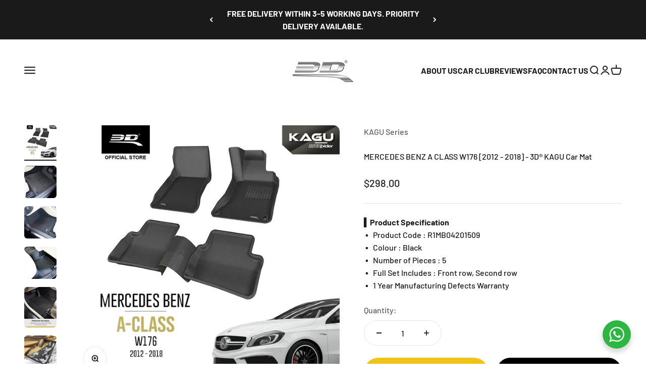

--- FILE ---
content_type: text/html; charset=utf-8
request_url: https://3dcarmat.com.sg/products/mercedes-benz-a-class-w176-2012-2018-3d-kagu-car-mat
body_size: 37785
content:















<!doctype html>

<html lang="en" dir="ltr">
  <head>
    <meta charset="utf-8">
    <meta name="viewport" content="width=device-width, initial-scale=1.0, height=device-height, minimum-scale=1.0, maximum-scale=1.0">
    <meta name="theme-color" content="#ffffff">

    <title>MERCEDES BENZ A CLASS W176 [2012 - 2018] - 3D® KAGU Car Mat</title><meta name="description" content="The 3D®️ Perfect Fit Car Mat offers Maximum Protection, 100% Waterproof, SGS Tested for Non-Toxic &amp; Patented Anti-Skid bottom grip the Car Floor Safe &amp; Secure!"><link rel="canonical" href="https://3dcarmat.com.sg/products/mercedes-benz-a-class-w176-2012-2018-3d-kagu-car-mat"><link rel="shortcut icon" href="//3dcarmat.com.sg/cdn/shop/files/3D_Logo_4f81e713-0673-4a0e-ba82-d4401b6f8ccf.png?v=1726813667&width=96">
      <link rel="apple-touch-icon" href="//3dcarmat.com.sg/cdn/shop/files/3D_Logo_4f81e713-0673-4a0e-ba82-d4401b6f8ccf.png?v=1726813667&width=180"><link rel="preconnect" href="https://cdn.shopify.com">
    <link rel="preconnect" href="https://fonts.shopifycdn.com" crossorigin>
    <link rel="dns-prefetch" href="https://productreviews.shopifycdn.com"><link rel="preload" href="//3dcarmat.com.sg/cdn/fonts/barlow/barlow_n7.691d1d11f150e857dcbc1c10ef03d825bc378d81.woff2" as="font" type="font/woff2" crossorigin><link rel="preload" href="//3dcarmat.com.sg/cdn/fonts/barlow/barlow_n5.a193a1990790eba0cc5cca569d23799830e90f07.woff2" as="font" type="font/woff2" crossorigin><meta property="og:type" content="product">
  <meta property="og:title" content="MERCEDES BENZ A CLASS W176 [2012 - 2018] - 3D® KAGU Car Mat">
  <meta property="product:price:amount" content="298.00">
  <meta property="product:price:currency" content="SGD"><meta property="og:image" content="http://3dcarmat.com.sg/cdn/shop/products/CarMat_MBACLASSW176.jpg?v=1652863271&width=2048">
  <meta property="og:image:secure_url" content="https://3dcarmat.com.sg/cdn/shop/products/CarMat_MBACLASSW176.jpg?v=1652863271&width=2048">
  <meta property="og:image:width" content="1080">
  <meta property="og:image:height" content="1080"><meta property="og:description" content="The 3D®️ Perfect Fit Car Mat offers Maximum Protection, 100% Waterproof, SGS Tested for Non-Toxic &amp; Patented Anti-Skid bottom grip the Car Floor Safe &amp; Secure!"><meta property="og:url" content="https://3dcarmat.com.sg/products/mercedes-benz-a-class-w176-2012-2018-3d-kagu-car-mat">
<meta property="og:site_name" content="3D Mats Singapore"><meta name="twitter:card" content="summary"><meta name="twitter:title" content="MERCEDES BENZ A CLASS W176 [2012 - 2018] - 3D® KAGU Car Mat">
  <meta name="twitter:description" content="▍Product Specification ▪️   Product Code : R1MB04201509 ▪️   Colour : Black ▪️   Number of Pieces : 5 ▪️   Full Set Includes : Front row, Second row ▪️   1 Year Manufacturing Defects Warranty"><meta name="twitter:image" content="https://3dcarmat.com.sg/cdn/shop/products/CarMat_MBACLASSW176.jpg?crop=center&height=1200&v=1652863271&width=1200">
  <meta name="twitter:image:alt" content=""><script async crossorigin fetchpriority="high" src="/cdn/shopifycloud/importmap-polyfill/es-modules-shim.2.4.0.js"></script>
<script type="application/ld+json">{"@context":"http:\/\/schema.org\/","@id":"\/products\/mercedes-benz-a-class-w176-2012-2018-3d-kagu-car-mat#product","@type":"Product","brand":{"@type":"Brand","name":"KAGU Series"},"category":"","description":"▍Product Specification ▪️   Product Code : R1MB04201509 ▪️   Colour : Black ▪️   Number of Pieces : 5 ▪️   Full Set Includes : Front row, Second row ▪️   1 Year Manufacturing Defects Warranty","image":"https:\/\/3dcarmat.com.sg\/cdn\/shop\/products\/CarMat_MBACLASSW176.jpg?v=1652863271\u0026width=1920","name":"MERCEDES BENZ A CLASS W176 [2012 - 2018] - 3D® KAGU Car Mat","offers":{"@id":"\/products\/mercedes-benz-a-class-w176-2012-2018-3d-kagu-car-mat?variant=40371776094376#offer","@type":"Offer","availability":"http:\/\/schema.org\/InStock","price":"298.00","priceCurrency":"SGD","url":"https:\/\/3dcarmat.com.sg\/products\/mercedes-benz-a-class-w176-2012-2018-3d-kagu-car-mat?variant=40371776094376"},"sku":"R1MB04201509","url":"https:\/\/3dcarmat.com.sg\/products\/mercedes-benz-a-class-w176-2012-2018-3d-kagu-car-mat"}</script><script type="application/ld+json">
  {
    "@context": "https://schema.org",
    "@type": "BreadcrumbList",
    "itemListElement": [{
        "@type": "ListItem",
        "position": 1,
        "name": "Home",
        "item": "https://3dcarmat.com.sg"
      },{
            "@type": "ListItem",
            "position": 2,
            "name": "MERCEDES BENZ A CLASS W176 [2012 - 2018] - 3D® KAGU Car Mat",
            "item": "https://3dcarmat.com.sg/products/mercedes-benz-a-class-w176-2012-2018-3d-kagu-car-mat"
          }]
  }
</script><style>/* Typography (heading) */
  @font-face {
  font-family: Barlow;
  font-weight: 700;
  font-style: normal;
  font-display: fallback;
  src: url("//3dcarmat.com.sg/cdn/fonts/barlow/barlow_n7.691d1d11f150e857dcbc1c10ef03d825bc378d81.woff2") format("woff2"),
       url("//3dcarmat.com.sg/cdn/fonts/barlow/barlow_n7.4fdbb1cb7da0e2c2f88492243ffa2b4f91924840.woff") format("woff");
}

@font-face {
  font-family: Barlow;
  font-weight: 700;
  font-style: italic;
  font-display: fallback;
  src: url("//3dcarmat.com.sg/cdn/fonts/barlow/barlow_i7.50e19d6cc2ba5146fa437a5a7443c76d5d730103.woff2") format("woff2"),
       url("//3dcarmat.com.sg/cdn/fonts/barlow/barlow_i7.47e9f98f1b094d912e6fd631cc3fe93d9f40964f.woff") format("woff");
}

/* Typography (body) */
  @font-face {
  font-family: Barlow;
  font-weight: 500;
  font-style: normal;
  font-display: fallback;
  src: url("//3dcarmat.com.sg/cdn/fonts/barlow/barlow_n5.a193a1990790eba0cc5cca569d23799830e90f07.woff2") format("woff2"),
       url("//3dcarmat.com.sg/cdn/fonts/barlow/barlow_n5.ae31c82169b1dc0715609b8cc6a610b917808358.woff") format("woff");
}

@font-face {
  font-family: Barlow;
  font-weight: 500;
  font-style: italic;
  font-display: fallback;
  src: url("//3dcarmat.com.sg/cdn/fonts/barlow/barlow_i5.714d58286997b65cd479af615cfa9bb0a117a573.woff2") format("woff2"),
       url("//3dcarmat.com.sg/cdn/fonts/barlow/barlow_i5.0120f77e6447d3b5df4bbec8ad8c2d029d87fb21.woff") format("woff");
}

@font-face {
  font-family: Barlow;
  font-weight: 700;
  font-style: normal;
  font-display: fallback;
  src: url("//3dcarmat.com.sg/cdn/fonts/barlow/barlow_n7.691d1d11f150e857dcbc1c10ef03d825bc378d81.woff2") format("woff2"),
       url("//3dcarmat.com.sg/cdn/fonts/barlow/barlow_n7.4fdbb1cb7da0e2c2f88492243ffa2b4f91924840.woff") format("woff");
}

@font-face {
  font-family: Barlow;
  font-weight: 700;
  font-style: italic;
  font-display: fallback;
  src: url("//3dcarmat.com.sg/cdn/fonts/barlow/barlow_i7.50e19d6cc2ba5146fa437a5a7443c76d5d730103.woff2") format("woff2"),
       url("//3dcarmat.com.sg/cdn/fonts/barlow/barlow_i7.47e9f98f1b094d912e6fd631cc3fe93d9f40964f.woff") format("woff");
}

:root {
    /**
     * ---------------------------------------------------------------------
     * SPACING VARIABLES
     *
     * We are using a spacing inspired from frameworks like Tailwind CSS.
     * ---------------------------------------------------------------------
     */
    --spacing-0-5: 0.125rem; /* 2px */
    --spacing-1: 0.25rem; /* 4px */
    --spacing-1-5: 0.375rem; /* 6px */
    --spacing-2: 0.5rem; /* 8px */
    --spacing-2-5: 0.625rem; /* 10px */
    --spacing-3: 0.75rem; /* 12px */
    --spacing-3-5: 0.875rem; /* 14px */
    --spacing-4: 1rem; /* 16px */
    --spacing-4-5: 1.125rem; /* 18px */
    --spacing-5: 1.25rem; /* 20px */
    --spacing-5-5: 1.375rem; /* 22px */
    --spacing-6: 1.5rem; /* 24px */
    --spacing-6-5: 1.625rem; /* 26px */
    --spacing-7: 1.75rem; /* 28px */
    --spacing-7-5: 1.875rem; /* 30px */
    --spacing-8: 2rem; /* 32px */
    --spacing-8-5: 2.125rem; /* 34px */
    --spacing-9: 2.25rem; /* 36px */
    --spacing-9-5: 2.375rem; /* 38px */
    --spacing-10: 2.5rem; /* 40px */
    --spacing-11: 2.75rem; /* 44px */
    --spacing-12: 3rem; /* 48px */
    --spacing-14: 3.5rem; /* 56px */
    --spacing-16: 4rem; /* 64px */
    --spacing-18: 4.5rem; /* 72px */
    --spacing-20: 5rem; /* 80px */
    --spacing-24: 6rem; /* 96px */
    --spacing-28: 7rem; /* 112px */
    --spacing-32: 8rem; /* 128px */
    --spacing-36: 9rem; /* 144px */
    --spacing-40: 10rem; /* 160px */
    --spacing-44: 11rem; /* 176px */
    --spacing-48: 12rem; /* 192px */
    --spacing-52: 13rem; /* 208px */
    --spacing-56: 14rem; /* 224px */
    --spacing-60: 15rem; /* 240px */
    --spacing-64: 16rem; /* 256px */
    --spacing-72: 18rem; /* 288px */
    --spacing-80: 20rem; /* 320px */
    --spacing-96: 24rem; /* 384px */

    /* Container */
    --container-max-width: 1600px;
    --container-narrow-max-width: 1350px;
    --container-gutter: var(--spacing-5);
    --section-outer-spacing-block: var(--spacing-12);
    --section-inner-max-spacing-block: var(--spacing-10);
    --section-inner-spacing-inline: var(--container-gutter);
    --section-stack-spacing-block: var(--spacing-8);

    /* Grid gutter */
    --grid-gutter: var(--spacing-5);

    /* Product list settings */
    --product-list-row-gap: var(--spacing-8);
    --product-list-column-gap: var(--grid-gutter);

    /* Form settings */
    --input-gap: var(--spacing-2);
    --input-height: 2.625rem;
    --input-padding-inline: var(--spacing-4);

    /* Other sizes */
    --sticky-area-height: calc(var(--sticky-announcement-bar-enabled, 0) * var(--announcement-bar-height, 0px) + var(--sticky-header-enabled, 0) * var(--header-height, 0px));

    /* RTL support */
    --transform-logical-flip: 1;
    --transform-origin-start: left;
    --transform-origin-end: right;

    /**
     * ---------------------------------------------------------------------
     * TYPOGRAPHY
     * ---------------------------------------------------------------------
     */

    /* Font properties */
    --heading-font-family: Barlow, sans-serif;
    --heading-font-weight: 700;
    --heading-font-style: normal;
    --heading-text-transform: normal;
    --heading-letter-spacing: -0.02em;
    --text-font-family: Barlow, sans-serif;
    --text-font-weight: 500;
    --text-font-style: normal;
    --text-letter-spacing: 0.0em;

    /* Font sizes */
    --text-h0: 3rem;
    --text-h1: 2.5rem;
    --text-h2: 2rem;
    --text-h3: 1.5rem;
    --text-h4: 1.375rem;
    --text-h5: 1.125rem;
    --text-h6: 1rem;
    --text-xs: 0.6875rem;
    --text-sm: 0.75rem;
    --text-base: 0.875rem;
    --text-lg: 1.125rem;

    /**
     * ---------------------------------------------------------------------
     * COLORS
     * ---------------------------------------------------------------------
     */

    /* Color settings */--accent: 26 26 26;
    --text-primary: 26 26 26;
    --background-primary: 255 255 255;
    --dialog-background: 255 255 255;
    --border-color: var(--text-color, var(--text-primary)) / 0.12;

    /* Button colors */
    --button-background-primary: 26 26 26;
    --button-text-primary: 255 255 255;
    --button-background-secondary: 240 196 23;
    --button-text-secondary: 26 26 26;

    /* Status colors */
    --success-background: 224 244 232;
    --success-text: 0 163 65;
    --warning-background: 255 246 233;
    --warning-text: 255 183 74;
    --error-background: 254 231 231;
    --error-text: 248 58 58;

    /* Product colors */
    --on-sale-text: 248 58 58;
    --on-sale-badge-background: 248 58 58;
    --on-sale-badge-text: 255 255 255;
    --sold-out-badge-background: 0 0 0;
    --sold-out-badge-text: 255 255 255;
    --primary-badge-background: 128 60 238;
    --primary-badge-text: 255 255 255;
    --star-color: 255 183 74;
    --product-card-background: 255 255 255;
    --product-card-text: 26 26 26;

    /* Header colors */
    --header-background: 255 255 255;
    --header-text: 26 26 26;

    /* Footer colors */
    --footer-background: 255 255 255;
    --footer-text: 26 26 26;

    /* Rounded variables (used for border radius) */
    --rounded-xs: 0.25rem;
    --rounded-sm: 0.375rem;
    --rounded: 0.75rem;
    --rounded-lg: 1.5rem;
    --rounded-full: 9999px;

    --rounded-button: 3.75rem;
    --rounded-input: 0.5rem;

    /* Box shadow */
    --shadow-sm: 0 2px 8px rgb(var(--text-primary) / 0.1);
    --shadow: 0 5px 15px rgb(var(--text-primary) / 0.1);
    --shadow-md: 0 5px 30px rgb(var(--text-primary) / 0.1);
    --shadow-block: 0px 18px 50px rgb(var(--text-primary) / 0.1);

    /**
     * ---------------------------------------------------------------------
     * OTHER
     * ---------------------------------------------------------------------
     */

    --stagger-products-reveal-opacity: 0;
    --cursor-close-svg-url: url(//3dcarmat.com.sg/cdn/shop/t/44/assets/cursor-close.svg?v=147174565022153725511726114784);
    --cursor-zoom-in-svg-url: url(//3dcarmat.com.sg/cdn/shop/t/44/assets/cursor-zoom-in.svg?v=154953035094101115921726114784);
    --cursor-zoom-out-svg-url: url(//3dcarmat.com.sg/cdn/shop/t/44/assets/cursor-zoom-out.svg?v=16155520337305705181726114784);
    --checkmark-svg-url: url(//3dcarmat.com.sg/cdn/shop/t/44/assets/checkmark.svg?v=77552481021870063511726114784);
  }

  [dir="rtl"]:root {
    /* RTL support */
    --transform-logical-flip: -1;
    --transform-origin-start: right;
    --transform-origin-end: left;
  }

  @media screen and (min-width: 700px) {
    :root {
      /* Typography (font size) */
      --text-h0: 4rem;
      --text-h1: 3rem;
      --text-h2: 2.5rem;
      --text-h3: 2rem;
      --text-h4: 1.625rem;
      --text-h5: 1.25rem;
      --text-h6: 1.125rem;

      --text-xs: 0.75rem;
      --text-sm: 0.875rem;
      --text-base: 1.0rem;
      --text-lg: 1.25rem;

      /* Spacing */
      --container-gutter: 2rem;
      --section-outer-spacing-block: var(--spacing-16);
      --section-inner-max-spacing-block: var(--spacing-12);
      --section-inner-spacing-inline: var(--spacing-12);
      --section-stack-spacing-block: var(--spacing-12);

      /* Grid gutter */
      --grid-gutter: var(--spacing-6);

      /* Product list settings */
      --product-list-row-gap: var(--spacing-12);

      /* Form settings */
      --input-gap: 1rem;
      --input-height: 3.125rem;
      --input-padding-inline: var(--spacing-5);
    }
  }

  @media screen and (min-width: 1000px) {
    :root {
      /* Spacing settings */
      --container-gutter: var(--spacing-12);
      --section-outer-spacing-block: var(--spacing-18);
      --section-inner-max-spacing-block: var(--spacing-16);
      --section-inner-spacing-inline: var(--spacing-16);
      --section-stack-spacing-block: var(--spacing-12);
    }
  }

  @media screen and (min-width: 1150px) {
    :root {
      /* Spacing settings */
      --container-gutter: var(--spacing-12);
      --section-outer-spacing-block: var(--spacing-20);
      --section-inner-max-spacing-block: var(--spacing-16);
      --section-inner-spacing-inline: var(--spacing-16);
      --section-stack-spacing-block: var(--spacing-12);
    }
  }

  @media screen and (min-width: 1400px) {
    :root {
      /* Typography (font size) */
      --text-h0: 5rem;
      --text-h1: 3.75rem;
      --text-h2: 3rem;
      --text-h3: 2.25rem;
      --text-h4: 2rem;
      --text-h5: 1.5rem;
      --text-h6: 1.25rem;

      --section-outer-spacing-block: var(--spacing-24);
      --section-inner-max-spacing-block: var(--spacing-18);
      --section-inner-spacing-inline: var(--spacing-18);
    }
  }

  @media screen and (min-width: 1600px) {
    :root {
      --section-outer-spacing-block: var(--spacing-24);
      --section-inner-max-spacing-block: var(--spacing-20);
      --section-inner-spacing-inline: var(--spacing-20);
    }
  }

  /**
   * ---------------------------------------------------------------------
   * LIQUID DEPENDANT CSS
   *
   * Our main CSS is Liquid free, but some very specific features depend on
   * theme settings, so we have them here
   * ---------------------------------------------------------------------
   */@media screen and (pointer: fine) {
        .button:not([disabled]):hover, .btn:not([disabled]):hover, .shopify-payment-button__button--unbranded:not([disabled]):hover {
          --button-background-opacity: 0.85;
        }

        .button--subdued:not([disabled]):hover {
          --button-background: var(--text-color) / .05 !important;
        }
      }</style><script>
  // This allows to expose several variables to the global scope, to be used in scripts
  window.themeVariables = {
    settings: {
      showPageTransition: false,
      staggerProductsApparition: true,
      reduceDrawerAnimation: false,
      reduceMenuAnimation: false,
      headingApparition: "split_fade",
      pageType: "product",
      moneyFormat: "${{amount}}",
      moneyWithCurrencyFormat: "${{amount}} SGD",
      currencyCodeEnabled: false,
      cartType: "popover",
      showDiscount: true,
      discountMode: "saving",
      pageBackground: "#ffffff",
      textColor: "#1a1a1a"
    },

    strings: {
      accessibilityClose: "Close",
      accessibilityNext: "Next",
      accessibilityPrevious: "Previous",
      closeGallery: "Close gallery",
      zoomGallery: "Zoom",
      errorGallery: "Image cannot be loaded",
      searchNoResults: "No results could be found.",
      addOrderNote: "Add order note",
      editOrderNote: "Edit order note",
      shippingEstimatorNoResults: "Sorry, we do not ship to your address.",
      shippingEstimatorOneResult: "There is one shipping rate for your address:",
      shippingEstimatorMultipleResults: "There are several shipping rates for your address:",
      shippingEstimatorError: "One or more error occurred while retrieving shipping rates:"
    },

    breakpoints: {
      'sm': 'screen and (min-width: 700px)',
      'md': 'screen and (min-width: 1000px)',
      'lg': 'screen and (min-width: 1150px)',
      'xl': 'screen and (min-width: 1400px)',

      'sm-max': 'screen and (max-width: 699px)',
      'md-max': 'screen and (max-width: 999px)',
      'lg-max': 'screen and (max-width: 1149px)',
      'xl-max': 'screen and (max-width: 1399px)'
    }
  };// For detecting native share
  document.documentElement.classList.add(`native-share--${navigator.share ? 'enabled' : 'disabled'}`);// We save the product ID in local storage to be eventually used for recently viewed section
    try {
      const recentlyViewedProducts = new Set(JSON.parse(localStorage.getItem('theme:recently-viewed-products') || '[]'));

      recentlyViewedProducts.delete(6875349450920); // Delete first to re-move the product
      recentlyViewedProducts.add(6875349450920);

      localStorage.setItem('theme:recently-viewed-products', JSON.stringify(Array.from(recentlyViewedProducts.values()).reverse()));
    } catch (e) {
      // Safari in private mode does not allow setting item, we silently fail
    }</script><script>
      if (!(HTMLScriptElement.supports && HTMLScriptElement.supports('importmap'))) {
        const importMapPolyfill = document.createElement('script');
        importMapPolyfill.async = true;
        importMapPolyfill.src = "//3dcarmat.com.sg/cdn/shop/t/44/assets/es-module-shims.min.js?v=140375185335194536761726114768";

        document.head.appendChild(importMapPolyfill);
      }
    </script>

    <script type="importmap">{
        "imports": {
          "vendor": "//3dcarmat.com.sg/cdn/shop/t/44/assets/vendor.min.js?v=162910149792179071561726114768",
          "theme": "//3dcarmat.com.sg/cdn/shop/t/44/assets/theme.js?v=143722398948193690411726114768",
          "photoswipe": "//3dcarmat.com.sg/cdn/shop/t/44/assets/photoswipe.min.js?v=13374349288281597431726114768"
        }
      }
    </script>

    <script type="module" src="//3dcarmat.com.sg/cdn/shop/t/44/assets/vendor.min.js?v=162910149792179071561726114768"></script>
    <script type="module" src="//3dcarmat.com.sg/cdn/shop/t/44/assets/theme.js?v=143722398948193690411726114768"></script>

    
  <script>window.performance && window.performance.mark && window.performance.mark('shopify.content_for_header.start');</script><meta name="facebook-domain-verification" content="ithdhvtc0zhjsgbhutpkzkjj32oyzi">
<meta name="google-site-verification" content="fI6CttLWqqZ8tDBnCpkBmBbXN55gustRPx5_ACn1Esk">
<meta name="google-site-verification" content="nobX5quEjiHhLKSJJ7UkhpdVJpDQ_i21x8YEn7IRHG8">
<meta name="google-site-verification" content="WC_GZQVm5VcsyEKfzyYv90z-dHcOxrxH7cycEGhfybQ">
<meta id="shopify-digital-wallet" name="shopify-digital-wallet" content="/57437126824/digital_wallets/dialog">
<meta name="shopify-checkout-api-token" content="e7c19500902be8c2ca17da70db3d75db">
<link rel="alternate" type="application/json+oembed" href="https://3dcarmat.com.sg/products/mercedes-benz-a-class-w176-2012-2018-3d-kagu-car-mat.oembed">
<script async="async" src="/checkouts/internal/preloads.js?locale=en-SG"></script>
<script id="apple-pay-shop-capabilities" type="application/json">{"shopId":57437126824,"countryCode":"SG","currencyCode":"SGD","merchantCapabilities":["supports3DS"],"merchantId":"gid:\/\/shopify\/Shop\/57437126824","merchantName":"3D Mats Singapore","requiredBillingContactFields":["postalAddress","email","phone"],"requiredShippingContactFields":["postalAddress","email","phone"],"shippingType":"shipping","supportedNetworks":["visa","masterCard"],"total":{"type":"pending","label":"3D Mats Singapore","amount":"1.00"},"shopifyPaymentsEnabled":true,"supportsSubscriptions":true}</script>
<script id="shopify-features" type="application/json">{"accessToken":"e7c19500902be8c2ca17da70db3d75db","betas":["rich-media-storefront-analytics"],"domain":"3dcarmat.com.sg","predictiveSearch":true,"shopId":57437126824,"locale":"en"}</script>
<script>var Shopify = Shopify || {};
Shopify.shop = "3d-maxpider-car-mats.myshopify.com";
Shopify.locale = "en";
Shopify.currency = {"active":"SGD","rate":"1.0"};
Shopify.country = "SG";
Shopify.theme = {"name":"Impact","id":144737960150,"schema_name":"Impact","schema_version":"6.2.0","theme_store_id":1190,"role":"main"};
Shopify.theme.handle = "null";
Shopify.theme.style = {"id":null,"handle":null};
Shopify.cdnHost = "3dcarmat.com.sg/cdn";
Shopify.routes = Shopify.routes || {};
Shopify.routes.root = "/";</script>
<script type="module">!function(o){(o.Shopify=o.Shopify||{}).modules=!0}(window);</script>
<script>!function(o){function n(){var o=[];function n(){o.push(Array.prototype.slice.apply(arguments))}return n.q=o,n}var t=o.Shopify=o.Shopify||{};t.loadFeatures=n(),t.autoloadFeatures=n()}(window);</script>
<script id="shop-js-analytics" type="application/json">{"pageType":"product"}</script>
<script defer="defer" async type="module" src="//3dcarmat.com.sg/cdn/shopifycloud/shop-js/modules/v2/client.init-shop-cart-sync_C5BV16lS.en.esm.js"></script>
<script defer="defer" async type="module" src="//3dcarmat.com.sg/cdn/shopifycloud/shop-js/modules/v2/chunk.common_CygWptCX.esm.js"></script>
<script type="module">
  await import("//3dcarmat.com.sg/cdn/shopifycloud/shop-js/modules/v2/client.init-shop-cart-sync_C5BV16lS.en.esm.js");
await import("//3dcarmat.com.sg/cdn/shopifycloud/shop-js/modules/v2/chunk.common_CygWptCX.esm.js");

  window.Shopify.SignInWithShop?.initShopCartSync?.({"fedCMEnabled":true,"windoidEnabled":true});

</script>
<script>(function() {
  var isLoaded = false;
  function asyncLoad() {
    if (isLoaded) return;
    isLoaded = true;
    var urls = ["https:\/\/myfaqprime.appspot.com\/bot\/bot-primelite.js?shop=3d-maxpider-car-mats.myshopify.com","https:\/\/storelocator.w3apps.co\/js\/include.js?shop=3d-maxpider-car-mats.myshopify.com","https:\/\/loox.io\/widget\/E1bWD-puh9\/loox.1625649391482.js?shop=3d-maxpider-car-mats.myshopify.com","https:\/\/faq-king.com\/scripts\/faq_app_428a7ee349fae29708e6fd6bc6d0892f.js?shop=3d-maxpider-car-mats.myshopify.com","https:\/\/d1639lhkj5l89m.cloudfront.net\/js\/storefront\/uppromote.js?shop=3d-maxpider-car-mats.myshopify.com","https:\/\/na.shgcdn3.com\/pixel-collector.js?shop=3d-maxpider-car-mats.myshopify.com"];
    for (var i = 0; i < urls.length; i++) {
      var s = document.createElement('script');
      s.type = 'text/javascript';
      s.async = true;
      s.src = urls[i];
      var x = document.getElementsByTagName('script')[0];
      x.parentNode.insertBefore(s, x);
    }
  };
  if(window.attachEvent) {
    window.attachEvent('onload', asyncLoad);
  } else {
    window.addEventListener('load', asyncLoad, false);
  }
})();</script>
<script id="__st">var __st={"a":57437126824,"offset":28800,"reqid":"cb93490b-7aaa-4446-b8b8-5ea31916aa25-1768721961","pageurl":"3dcarmat.com.sg\/products\/mercedes-benz-a-class-w176-2012-2018-3d-kagu-car-mat","u":"afcd09e6cbcd","p":"product","rtyp":"product","rid":6875349450920};</script>
<script>window.ShopifyPaypalV4VisibilityTracking = true;</script>
<script id="captcha-bootstrap">!function(){'use strict';const t='contact',e='account',n='new_comment',o=[[t,t],['blogs',n],['comments',n],[t,'customer']],c=[[e,'customer_login'],[e,'guest_login'],[e,'recover_customer_password'],[e,'create_customer']],r=t=>t.map((([t,e])=>`form[action*='/${t}']:not([data-nocaptcha='true']) input[name='form_type'][value='${e}']`)).join(','),a=t=>()=>t?[...document.querySelectorAll(t)].map((t=>t.form)):[];function s(){const t=[...o],e=r(t);return a(e)}const i='password',u='form_key',d=['recaptcha-v3-token','g-recaptcha-response','h-captcha-response',i],f=()=>{try{return window.sessionStorage}catch{return}},m='__shopify_v',_=t=>t.elements[u];function p(t,e,n=!1){try{const o=window.sessionStorage,c=JSON.parse(o.getItem(e)),{data:r}=function(t){const{data:e,action:n}=t;return t[m]||n?{data:e,action:n}:{data:t,action:n}}(c);for(const[e,n]of Object.entries(r))t.elements[e]&&(t.elements[e].value=n);n&&o.removeItem(e)}catch(o){console.error('form repopulation failed',{error:o})}}const l='form_type',E='cptcha';function T(t){t.dataset[E]=!0}const w=window,h=w.document,L='Shopify',v='ce_forms',y='captcha';let A=!1;((t,e)=>{const n=(g='f06e6c50-85a8-45c8-87d0-21a2b65856fe',I='https://cdn.shopify.com/shopifycloud/storefront-forms-hcaptcha/ce_storefront_forms_captcha_hcaptcha.v1.5.2.iife.js',D={infoText:'Protected by hCaptcha',privacyText:'Privacy',termsText:'Terms'},(t,e,n)=>{const o=w[L][v],c=o.bindForm;if(c)return c(t,g,e,D).then(n);var r;o.q.push([[t,g,e,D],n]),r=I,A||(h.body.append(Object.assign(h.createElement('script'),{id:'captcha-provider',async:!0,src:r})),A=!0)});var g,I,D;w[L]=w[L]||{},w[L][v]=w[L][v]||{},w[L][v].q=[],w[L][y]=w[L][y]||{},w[L][y].protect=function(t,e){n(t,void 0,e),T(t)},Object.freeze(w[L][y]),function(t,e,n,w,h,L){const[v,y,A,g]=function(t,e,n){const i=e?o:[],u=t?c:[],d=[...i,...u],f=r(d),m=r(i),_=r(d.filter((([t,e])=>n.includes(e))));return[a(f),a(m),a(_),s()]}(w,h,L),I=t=>{const e=t.target;return e instanceof HTMLFormElement?e:e&&e.form},D=t=>v().includes(t);t.addEventListener('submit',(t=>{const e=I(t);if(!e)return;const n=D(e)&&!e.dataset.hcaptchaBound&&!e.dataset.recaptchaBound,o=_(e),c=g().includes(e)&&(!o||!o.value);(n||c)&&t.preventDefault(),c&&!n&&(function(t){try{if(!f())return;!function(t){const e=f();if(!e)return;const n=_(t);if(!n)return;const o=n.value;o&&e.removeItem(o)}(t);const e=Array.from(Array(32),(()=>Math.random().toString(36)[2])).join('');!function(t,e){_(t)||t.append(Object.assign(document.createElement('input'),{type:'hidden',name:u})),t.elements[u].value=e}(t,e),function(t,e){const n=f();if(!n)return;const o=[...t.querySelectorAll(`input[type='${i}']`)].map((({name:t})=>t)),c=[...d,...o],r={};for(const[a,s]of new FormData(t).entries())c.includes(a)||(r[a]=s);n.setItem(e,JSON.stringify({[m]:1,action:t.action,data:r}))}(t,e)}catch(e){console.error('failed to persist form',e)}}(e),e.submit())}));const S=(t,e)=>{t&&!t.dataset[E]&&(n(t,e.some((e=>e===t))),T(t))};for(const o of['focusin','change'])t.addEventListener(o,(t=>{const e=I(t);D(e)&&S(e,y())}));const B=e.get('form_key'),M=e.get(l),P=B&&M;t.addEventListener('DOMContentLoaded',(()=>{const t=y();if(P)for(const e of t)e.elements[l].value===M&&p(e,B);[...new Set([...A(),...v().filter((t=>'true'===t.dataset.shopifyCaptcha))])].forEach((e=>S(e,t)))}))}(h,new URLSearchParams(w.location.search),n,t,e,['guest_login'])})(!0,!0)}();</script>
<script integrity="sha256-4kQ18oKyAcykRKYeNunJcIwy7WH5gtpwJnB7kiuLZ1E=" data-source-attribution="shopify.loadfeatures" defer="defer" src="//3dcarmat.com.sg/cdn/shopifycloud/storefront/assets/storefront/load_feature-a0a9edcb.js" crossorigin="anonymous"></script>
<script data-source-attribution="shopify.dynamic_checkout.dynamic.init">var Shopify=Shopify||{};Shopify.PaymentButton=Shopify.PaymentButton||{isStorefrontPortableWallets:!0,init:function(){window.Shopify.PaymentButton.init=function(){};var t=document.createElement("script");t.src="https://3dcarmat.com.sg/cdn/shopifycloud/portable-wallets/latest/portable-wallets.en.js",t.type="module",document.head.appendChild(t)}};
</script>
<script data-source-attribution="shopify.dynamic_checkout.buyer_consent">
  function portableWalletsHideBuyerConsent(e){var t=document.getElementById("shopify-buyer-consent"),n=document.getElementById("shopify-subscription-policy-button");t&&n&&(t.classList.add("hidden"),t.setAttribute("aria-hidden","true"),n.removeEventListener("click",e))}function portableWalletsShowBuyerConsent(e){var t=document.getElementById("shopify-buyer-consent"),n=document.getElementById("shopify-subscription-policy-button");t&&n&&(t.classList.remove("hidden"),t.removeAttribute("aria-hidden"),n.addEventListener("click",e))}window.Shopify?.PaymentButton&&(window.Shopify.PaymentButton.hideBuyerConsent=portableWalletsHideBuyerConsent,window.Shopify.PaymentButton.showBuyerConsent=portableWalletsShowBuyerConsent);
</script>
<script>
  function portableWalletsCleanup(e){e&&e.src&&console.error("Failed to load portable wallets script "+e.src);var t=document.querySelectorAll("shopify-accelerated-checkout .shopify-payment-button__skeleton, shopify-accelerated-checkout-cart .wallet-cart-button__skeleton"),e=document.getElementById("shopify-buyer-consent");for(let e=0;e<t.length;e++)t[e].remove();e&&e.remove()}function portableWalletsNotLoadedAsModule(e){e instanceof ErrorEvent&&"string"==typeof e.message&&e.message.includes("import.meta")&&"string"==typeof e.filename&&e.filename.includes("portable-wallets")&&(window.removeEventListener("error",portableWalletsNotLoadedAsModule),window.Shopify.PaymentButton.failedToLoad=e,"loading"===document.readyState?document.addEventListener("DOMContentLoaded",window.Shopify.PaymentButton.init):window.Shopify.PaymentButton.init())}window.addEventListener("error",portableWalletsNotLoadedAsModule);
</script>

<script type="module" src="https://3dcarmat.com.sg/cdn/shopifycloud/portable-wallets/latest/portable-wallets.en.js" onError="portableWalletsCleanup(this)" crossorigin="anonymous"></script>
<script nomodule>
  document.addEventListener("DOMContentLoaded", portableWalletsCleanup);
</script>

<link id="shopify-accelerated-checkout-styles" rel="stylesheet" media="screen" href="https://3dcarmat.com.sg/cdn/shopifycloud/portable-wallets/latest/accelerated-checkout-backwards-compat.css" crossorigin="anonymous">
<style id="shopify-accelerated-checkout-cart">
        #shopify-buyer-consent {
  margin-top: 1em;
  display: inline-block;
  width: 100%;
}

#shopify-buyer-consent.hidden {
  display: none;
}

#shopify-subscription-policy-button {
  background: none;
  border: none;
  padding: 0;
  text-decoration: underline;
  font-size: inherit;
  cursor: pointer;
}

#shopify-subscription-policy-button::before {
  box-shadow: none;
}

      </style>

<script>window.performance && window.performance.mark && window.performance.mark('shopify.content_for_header.end');</script>
  





  <script type="text/javascript">
    
      window.__shgMoneyFormat = window.__shgMoneyFormat || {"SGD":{"currency":"SGD","currency_symbol":"$","currency_symbol_location":"left","decimal_places":2,"decimal_separator":".","thousands_separator":","}};
    
    window.__shgCurrentCurrencyCode = window.__shgCurrentCurrencyCode || {
      currency: "SGD",
      currency_symbol: "$",
      decimal_separator: ".",
      thousands_separator: ",",
      decimal_places: 2,
      currency_symbol_location: "left"
    };
  </script>



<link href="//3dcarmat.com.sg/cdn/shop/t/44/assets/theme.css?v=23049441676190228661726114768" rel="stylesheet" type="text/css" media="all" /><!--Gem_Page_Header_Script-->
    


<!--End_Gem_Page_Header_Script-->

  

<script type="text/javascript">
  
    window.SHG_CUSTOMER = null;
  
</script>










<!-- BEGIN app block: shopify://apps/frequently-bought/blocks/app-embed-block/b1a8cbea-c844-4842-9529-7c62dbab1b1f --><script>
    window.codeblackbelt = window.codeblackbelt || {};
    window.codeblackbelt.shop = window.codeblackbelt.shop || '3d-maxpider-car-mats.myshopify.com';
    
        window.codeblackbelt.productId = 6875349450920;</script><script src="//cdn.codeblackbelt.com/widgets/frequently-bought-together/main.min.js?version=2026011815+0800" async></script>
 <!-- END app block --><!-- BEGIN app block: shopify://apps/pagefly-page-builder/blocks/app-embed/83e179f7-59a0-4589-8c66-c0dddf959200 -->

<!-- BEGIN app snippet: pagefly-cro-ab-testing-main -->







<script>
  ;(function () {
    const url = new URL(window.location)
    const viewParam = url.searchParams.get('view')
    if (viewParam && viewParam.includes('variant-pf-')) {
      url.searchParams.set('pf_v', viewParam)
      url.searchParams.delete('view')
      window.history.replaceState({}, '', url)
    }
  })()
</script>



<script type='module'>
  
  window.PAGEFLY_CRO = window.PAGEFLY_CRO || {}

  window.PAGEFLY_CRO['data_debug'] = {
    original_template_suffix: "kagu-checkout",
    allow_ab_test: false,
    ab_test_start_time: 0,
    ab_test_end_time: 0,
    today_date_time: 1768721961000,
  }
  window.PAGEFLY_CRO['GA4'] = { enabled: false}
</script>

<!-- END app snippet -->








  <script src='https://cdn.shopify.com/extensions/019bb4f9-aed6-78a3-be91-e9d44663e6bf/pagefly-page-builder-215/assets/pagefly-helper.js' defer='defer'></script>

  <script src='https://cdn.shopify.com/extensions/019bb4f9-aed6-78a3-be91-e9d44663e6bf/pagefly-page-builder-215/assets/pagefly-general-helper.js' defer='defer'></script>

  <script src='https://cdn.shopify.com/extensions/019bb4f9-aed6-78a3-be91-e9d44663e6bf/pagefly-page-builder-215/assets/pagefly-snap-slider.js' defer='defer'></script>

  <script src='https://cdn.shopify.com/extensions/019bb4f9-aed6-78a3-be91-e9d44663e6bf/pagefly-page-builder-215/assets/pagefly-slideshow-v3.js' defer='defer'></script>

  <script src='https://cdn.shopify.com/extensions/019bb4f9-aed6-78a3-be91-e9d44663e6bf/pagefly-page-builder-215/assets/pagefly-slideshow-v4.js' defer='defer'></script>

  <script src='https://cdn.shopify.com/extensions/019bb4f9-aed6-78a3-be91-e9d44663e6bf/pagefly-page-builder-215/assets/pagefly-glider.js' defer='defer'></script>

  <script src='https://cdn.shopify.com/extensions/019bb4f9-aed6-78a3-be91-e9d44663e6bf/pagefly-page-builder-215/assets/pagefly-slideshow-v1-v2.js' defer='defer'></script>

  <script src='https://cdn.shopify.com/extensions/019bb4f9-aed6-78a3-be91-e9d44663e6bf/pagefly-page-builder-215/assets/pagefly-product-media.js' defer='defer'></script>

  <script src='https://cdn.shopify.com/extensions/019bb4f9-aed6-78a3-be91-e9d44663e6bf/pagefly-page-builder-215/assets/pagefly-product.js' defer='defer'></script>


<script id='pagefly-helper-data' type='application/json'>
  {
    "page_optimization": {
      "assets_prefetching": false
    },
    "elements_asset_mapper": {
      "Accordion": "https://cdn.shopify.com/extensions/019bb4f9-aed6-78a3-be91-e9d44663e6bf/pagefly-page-builder-215/assets/pagefly-accordion.js",
      "Accordion3": "https://cdn.shopify.com/extensions/019bb4f9-aed6-78a3-be91-e9d44663e6bf/pagefly-page-builder-215/assets/pagefly-accordion3.js",
      "CountDown": "https://cdn.shopify.com/extensions/019bb4f9-aed6-78a3-be91-e9d44663e6bf/pagefly-page-builder-215/assets/pagefly-countdown.js",
      "GMap1": "https://cdn.shopify.com/extensions/019bb4f9-aed6-78a3-be91-e9d44663e6bf/pagefly-page-builder-215/assets/pagefly-gmap.js",
      "GMap2": "https://cdn.shopify.com/extensions/019bb4f9-aed6-78a3-be91-e9d44663e6bf/pagefly-page-builder-215/assets/pagefly-gmap.js",
      "GMapBasicV2": "https://cdn.shopify.com/extensions/019bb4f9-aed6-78a3-be91-e9d44663e6bf/pagefly-page-builder-215/assets/pagefly-gmap.js",
      "GMapAdvancedV2": "https://cdn.shopify.com/extensions/019bb4f9-aed6-78a3-be91-e9d44663e6bf/pagefly-page-builder-215/assets/pagefly-gmap.js",
      "HTML.Video": "https://cdn.shopify.com/extensions/019bb4f9-aed6-78a3-be91-e9d44663e6bf/pagefly-page-builder-215/assets/pagefly-htmlvideo.js",
      "HTML.Video2": "https://cdn.shopify.com/extensions/019bb4f9-aed6-78a3-be91-e9d44663e6bf/pagefly-page-builder-215/assets/pagefly-htmlvideo2.js",
      "HTML.Video3": "https://cdn.shopify.com/extensions/019bb4f9-aed6-78a3-be91-e9d44663e6bf/pagefly-page-builder-215/assets/pagefly-htmlvideo2.js",
      "BackgroundVideo": "https://cdn.shopify.com/extensions/019bb4f9-aed6-78a3-be91-e9d44663e6bf/pagefly-page-builder-215/assets/pagefly-htmlvideo2.js",
      "Instagram": "https://cdn.shopify.com/extensions/019bb4f9-aed6-78a3-be91-e9d44663e6bf/pagefly-page-builder-215/assets/pagefly-instagram.js",
      "Instagram2": "https://cdn.shopify.com/extensions/019bb4f9-aed6-78a3-be91-e9d44663e6bf/pagefly-page-builder-215/assets/pagefly-instagram.js",
      "Insta3": "https://cdn.shopify.com/extensions/019bb4f9-aed6-78a3-be91-e9d44663e6bf/pagefly-page-builder-215/assets/pagefly-instagram3.js",
      "Tabs": "https://cdn.shopify.com/extensions/019bb4f9-aed6-78a3-be91-e9d44663e6bf/pagefly-page-builder-215/assets/pagefly-tab.js",
      "Tabs3": "https://cdn.shopify.com/extensions/019bb4f9-aed6-78a3-be91-e9d44663e6bf/pagefly-page-builder-215/assets/pagefly-tab3.js",
      "ProductBox": "https://cdn.shopify.com/extensions/019bb4f9-aed6-78a3-be91-e9d44663e6bf/pagefly-page-builder-215/assets/pagefly-cart.js",
      "FBPageBox2": "https://cdn.shopify.com/extensions/019bb4f9-aed6-78a3-be91-e9d44663e6bf/pagefly-page-builder-215/assets/pagefly-facebook.js",
      "FBLikeButton2": "https://cdn.shopify.com/extensions/019bb4f9-aed6-78a3-be91-e9d44663e6bf/pagefly-page-builder-215/assets/pagefly-facebook.js",
      "TwitterFeed2": "https://cdn.shopify.com/extensions/019bb4f9-aed6-78a3-be91-e9d44663e6bf/pagefly-page-builder-215/assets/pagefly-twitter.js",
      "Paragraph4": "https://cdn.shopify.com/extensions/019bb4f9-aed6-78a3-be91-e9d44663e6bf/pagefly-page-builder-215/assets/pagefly-paragraph4.js",

      "AliReviews": "https://cdn.shopify.com/extensions/019bb4f9-aed6-78a3-be91-e9d44663e6bf/pagefly-page-builder-215/assets/pagefly-3rd-elements.js",
      "BackInStock": "https://cdn.shopify.com/extensions/019bb4f9-aed6-78a3-be91-e9d44663e6bf/pagefly-page-builder-215/assets/pagefly-3rd-elements.js",
      "GloboBackInStock": "https://cdn.shopify.com/extensions/019bb4f9-aed6-78a3-be91-e9d44663e6bf/pagefly-page-builder-215/assets/pagefly-3rd-elements.js",
      "GrowaveWishlist": "https://cdn.shopify.com/extensions/019bb4f9-aed6-78a3-be91-e9d44663e6bf/pagefly-page-builder-215/assets/pagefly-3rd-elements.js",
      "InfiniteOptionsShopPad": "https://cdn.shopify.com/extensions/019bb4f9-aed6-78a3-be91-e9d44663e6bf/pagefly-page-builder-215/assets/pagefly-3rd-elements.js",
      "InkybayProductPersonalizer": "https://cdn.shopify.com/extensions/019bb4f9-aed6-78a3-be91-e9d44663e6bf/pagefly-page-builder-215/assets/pagefly-3rd-elements.js",
      "LimeSpot": "https://cdn.shopify.com/extensions/019bb4f9-aed6-78a3-be91-e9d44663e6bf/pagefly-page-builder-215/assets/pagefly-3rd-elements.js",
      "Loox": "https://cdn.shopify.com/extensions/019bb4f9-aed6-78a3-be91-e9d44663e6bf/pagefly-page-builder-215/assets/pagefly-3rd-elements.js",
      "Opinew": "https://cdn.shopify.com/extensions/019bb4f9-aed6-78a3-be91-e9d44663e6bf/pagefly-page-builder-215/assets/pagefly-3rd-elements.js",
      "Powr": "https://cdn.shopify.com/extensions/019bb4f9-aed6-78a3-be91-e9d44663e6bf/pagefly-page-builder-215/assets/pagefly-3rd-elements.js",
      "ProductReviews": "https://cdn.shopify.com/extensions/019bb4f9-aed6-78a3-be91-e9d44663e6bf/pagefly-page-builder-215/assets/pagefly-3rd-elements.js",
      "PushOwl": "https://cdn.shopify.com/extensions/019bb4f9-aed6-78a3-be91-e9d44663e6bf/pagefly-page-builder-215/assets/pagefly-3rd-elements.js",
      "ReCharge": "https://cdn.shopify.com/extensions/019bb4f9-aed6-78a3-be91-e9d44663e6bf/pagefly-page-builder-215/assets/pagefly-3rd-elements.js",
      "Rivyo": "https://cdn.shopify.com/extensions/019bb4f9-aed6-78a3-be91-e9d44663e6bf/pagefly-page-builder-215/assets/pagefly-3rd-elements.js",
      "TrackingMore": "https://cdn.shopify.com/extensions/019bb4f9-aed6-78a3-be91-e9d44663e6bf/pagefly-page-builder-215/assets/pagefly-3rd-elements.js",
      "Vitals": "https://cdn.shopify.com/extensions/019bb4f9-aed6-78a3-be91-e9d44663e6bf/pagefly-page-builder-215/assets/pagefly-3rd-elements.js",
      "Wiser": "https://cdn.shopify.com/extensions/019bb4f9-aed6-78a3-be91-e9d44663e6bf/pagefly-page-builder-215/assets/pagefly-3rd-elements.js"
    },
    "custom_elements_mapper": {
      "pf-click-action-element": "https://cdn.shopify.com/extensions/019bb4f9-aed6-78a3-be91-e9d44663e6bf/pagefly-page-builder-215/assets/pagefly-click-action-element.js",
      "pf-dialog-element": "https://cdn.shopify.com/extensions/019bb4f9-aed6-78a3-be91-e9d44663e6bf/pagefly-page-builder-215/assets/pagefly-dialog-element.js"
    }
  }
</script>


<!-- END app block --><link href="https://monorail-edge.shopifysvc.com" rel="dns-prefetch">
<script>(function(){if ("sendBeacon" in navigator && "performance" in window) {try {var session_token_from_headers = performance.getEntriesByType('navigation')[0].serverTiming.find(x => x.name == '_s').description;} catch {var session_token_from_headers = undefined;}var session_cookie_matches = document.cookie.match(/_shopify_s=([^;]*)/);var session_token_from_cookie = session_cookie_matches && session_cookie_matches.length === 2 ? session_cookie_matches[1] : "";var session_token = session_token_from_headers || session_token_from_cookie || "";function handle_abandonment_event(e) {var entries = performance.getEntries().filter(function(entry) {return /monorail-edge.shopifysvc.com/.test(entry.name);});if (!window.abandonment_tracked && entries.length === 0) {window.abandonment_tracked = true;var currentMs = Date.now();var navigation_start = performance.timing.navigationStart;var payload = {shop_id: 57437126824,url: window.location.href,navigation_start,duration: currentMs - navigation_start,session_token,page_type: "product"};window.navigator.sendBeacon("https://monorail-edge.shopifysvc.com/v1/produce", JSON.stringify({schema_id: "online_store_buyer_site_abandonment/1.1",payload: payload,metadata: {event_created_at_ms: currentMs,event_sent_at_ms: currentMs}}));}}window.addEventListener('pagehide', handle_abandonment_event);}}());</script>
<script id="web-pixels-manager-setup">(function e(e,d,r,n,o){if(void 0===o&&(o={}),!Boolean(null===(a=null===(i=window.Shopify)||void 0===i?void 0:i.analytics)||void 0===a?void 0:a.replayQueue)){var i,a;window.Shopify=window.Shopify||{};var t=window.Shopify;t.analytics=t.analytics||{};var s=t.analytics;s.replayQueue=[],s.publish=function(e,d,r){return s.replayQueue.push([e,d,r]),!0};try{self.performance.mark("wpm:start")}catch(e){}var l=function(){var e={modern:/Edge?\/(1{2}[4-9]|1[2-9]\d|[2-9]\d{2}|\d{4,})\.\d+(\.\d+|)|Firefox\/(1{2}[4-9]|1[2-9]\d|[2-9]\d{2}|\d{4,})\.\d+(\.\d+|)|Chrom(ium|e)\/(9{2}|\d{3,})\.\d+(\.\d+|)|(Maci|X1{2}).+ Version\/(15\.\d+|(1[6-9]|[2-9]\d|\d{3,})\.\d+)([,.]\d+|)( \(\w+\)|)( Mobile\/\w+|) Safari\/|Chrome.+OPR\/(9{2}|\d{3,})\.\d+\.\d+|(CPU[ +]OS|iPhone[ +]OS|CPU[ +]iPhone|CPU IPhone OS|CPU iPad OS)[ +]+(15[._]\d+|(1[6-9]|[2-9]\d|\d{3,})[._]\d+)([._]\d+|)|Android:?[ /-](13[3-9]|1[4-9]\d|[2-9]\d{2}|\d{4,})(\.\d+|)(\.\d+|)|Android.+Firefox\/(13[5-9]|1[4-9]\d|[2-9]\d{2}|\d{4,})\.\d+(\.\d+|)|Android.+Chrom(ium|e)\/(13[3-9]|1[4-9]\d|[2-9]\d{2}|\d{4,})\.\d+(\.\d+|)|SamsungBrowser\/([2-9]\d|\d{3,})\.\d+/,legacy:/Edge?\/(1[6-9]|[2-9]\d|\d{3,})\.\d+(\.\d+|)|Firefox\/(5[4-9]|[6-9]\d|\d{3,})\.\d+(\.\d+|)|Chrom(ium|e)\/(5[1-9]|[6-9]\d|\d{3,})\.\d+(\.\d+|)([\d.]+$|.*Safari\/(?![\d.]+ Edge\/[\d.]+$))|(Maci|X1{2}).+ Version\/(10\.\d+|(1[1-9]|[2-9]\d|\d{3,})\.\d+)([,.]\d+|)( \(\w+\)|)( Mobile\/\w+|) Safari\/|Chrome.+OPR\/(3[89]|[4-9]\d|\d{3,})\.\d+\.\d+|(CPU[ +]OS|iPhone[ +]OS|CPU[ +]iPhone|CPU IPhone OS|CPU iPad OS)[ +]+(10[._]\d+|(1[1-9]|[2-9]\d|\d{3,})[._]\d+)([._]\d+|)|Android:?[ /-](13[3-9]|1[4-9]\d|[2-9]\d{2}|\d{4,})(\.\d+|)(\.\d+|)|Mobile Safari.+OPR\/([89]\d|\d{3,})\.\d+\.\d+|Android.+Firefox\/(13[5-9]|1[4-9]\d|[2-9]\d{2}|\d{4,})\.\d+(\.\d+|)|Android.+Chrom(ium|e)\/(13[3-9]|1[4-9]\d|[2-9]\d{2}|\d{4,})\.\d+(\.\d+|)|Android.+(UC? ?Browser|UCWEB|U3)[ /]?(15\.([5-9]|\d{2,})|(1[6-9]|[2-9]\d|\d{3,})\.\d+)\.\d+|SamsungBrowser\/(5\.\d+|([6-9]|\d{2,})\.\d+)|Android.+MQ{2}Browser\/(14(\.(9|\d{2,})|)|(1[5-9]|[2-9]\d|\d{3,})(\.\d+|))(\.\d+|)|K[Aa][Ii]OS\/(3\.\d+|([4-9]|\d{2,})\.\d+)(\.\d+|)/},d=e.modern,r=e.legacy,n=navigator.userAgent;return n.match(d)?"modern":n.match(r)?"legacy":"unknown"}(),u="modern"===l?"modern":"legacy",c=(null!=n?n:{modern:"",legacy:""})[u],f=function(e){return[e.baseUrl,"/wpm","/b",e.hashVersion,"modern"===e.buildTarget?"m":"l",".js"].join("")}({baseUrl:d,hashVersion:r,buildTarget:u}),m=function(e){var d=e.version,r=e.bundleTarget,n=e.surface,o=e.pageUrl,i=e.monorailEndpoint;return{emit:function(e){var a=e.status,t=e.errorMsg,s=(new Date).getTime(),l=JSON.stringify({metadata:{event_sent_at_ms:s},events:[{schema_id:"web_pixels_manager_load/3.1",payload:{version:d,bundle_target:r,page_url:o,status:a,surface:n,error_msg:t},metadata:{event_created_at_ms:s}}]});if(!i)return console&&console.warn&&console.warn("[Web Pixels Manager] No Monorail endpoint provided, skipping logging."),!1;try{return self.navigator.sendBeacon.bind(self.navigator)(i,l)}catch(e){}var u=new XMLHttpRequest;try{return u.open("POST",i,!0),u.setRequestHeader("Content-Type","text/plain"),u.send(l),!0}catch(e){return console&&console.warn&&console.warn("[Web Pixels Manager] Got an unhandled error while logging to Monorail."),!1}}}}({version:r,bundleTarget:l,surface:e.surface,pageUrl:self.location.href,monorailEndpoint:e.monorailEndpoint});try{o.browserTarget=l,function(e){var d=e.src,r=e.async,n=void 0===r||r,o=e.onload,i=e.onerror,a=e.sri,t=e.scriptDataAttributes,s=void 0===t?{}:t,l=document.createElement("script"),u=document.querySelector("head"),c=document.querySelector("body");if(l.async=n,l.src=d,a&&(l.integrity=a,l.crossOrigin="anonymous"),s)for(var f in s)if(Object.prototype.hasOwnProperty.call(s,f))try{l.dataset[f]=s[f]}catch(e){}if(o&&l.addEventListener("load",o),i&&l.addEventListener("error",i),u)u.appendChild(l);else{if(!c)throw new Error("Did not find a head or body element to append the script");c.appendChild(l)}}({src:f,async:!0,onload:function(){if(!function(){var e,d;return Boolean(null===(d=null===(e=window.Shopify)||void 0===e?void 0:e.analytics)||void 0===d?void 0:d.initialized)}()){var d=window.webPixelsManager.init(e)||void 0;if(d){var r=window.Shopify.analytics;r.replayQueue.forEach((function(e){var r=e[0],n=e[1],o=e[2];d.publishCustomEvent(r,n,o)})),r.replayQueue=[],r.publish=d.publishCustomEvent,r.visitor=d.visitor,r.initialized=!0}}},onerror:function(){return m.emit({status:"failed",errorMsg:"".concat(f," has failed to load")})},sri:function(e){var d=/^sha384-[A-Za-z0-9+/=]+$/;return"string"==typeof e&&d.test(e)}(c)?c:"",scriptDataAttributes:o}),m.emit({status:"loading"})}catch(e){m.emit({status:"failed",errorMsg:(null==e?void 0:e.message)||"Unknown error"})}}})({shopId: 57437126824,storefrontBaseUrl: "https://3dcarmat.com.sg",extensionsBaseUrl: "https://extensions.shopifycdn.com/cdn/shopifycloud/web-pixels-manager",monorailEndpoint: "https://monorail-edge.shopifysvc.com/unstable/produce_batch",surface: "storefront-renderer",enabledBetaFlags: ["2dca8a86"],webPixelsConfigList: [{"id":"925761750","configuration":"{\"site_id\":\"0127c61d-9c3d-454f-a3ac-4785cb962b6f\",\"analytics_endpoint\":\"https:\\\/\\\/na.shgcdn3.com\"}","eventPayloadVersion":"v1","runtimeContext":"STRICT","scriptVersion":"695709fc3f146fa50a25299517a954f2","type":"APP","apiClientId":1158168,"privacyPurposes":["ANALYTICS","MARKETING","SALE_OF_DATA"],"dataSharingAdjustments":{"protectedCustomerApprovalScopes":["read_customer_personal_data"]}},{"id":"582713558","configuration":"{\"shopId\":\"118337\",\"env\":\"production\",\"metaData\":\"[]\"}","eventPayloadVersion":"v1","runtimeContext":"STRICT","scriptVersion":"8e11013497942cd9be82d03af35714e6","type":"APP","apiClientId":2773553,"privacyPurposes":[],"dataSharingAdjustments":{"protectedCustomerApprovalScopes":["read_customer_address","read_customer_email","read_customer_name","read_customer_personal_data","read_customer_phone"]}},{"id":"468877526","configuration":"{\"config\":\"{\\\"pixel_id\\\":\\\"AW-850915597\\\",\\\"google_tag_ids\\\":[\\\"AW-850915597\\\",\\\"GT-T9LVWQS\\\"],\\\"target_country\\\":\\\"SG\\\",\\\"gtag_events\\\":[{\\\"type\\\":\\\"search\\\",\\\"action_label\\\":\\\"AW-850915597\\\/-2dfCObbxdsCEI3i35UD\\\"},{\\\"type\\\":\\\"begin_checkout\\\",\\\"action_label\\\":\\\"AW-850915597\\\/T-zDCOPbxdsCEI3i35UD\\\"},{\\\"type\\\":\\\"view_item\\\",\\\"action_label\\\":[\\\"AW-850915597\\\/yyOLCN3bxdsCEI3i35UD\\\",\\\"MC-9J80B2M3VF\\\"]},{\\\"type\\\":\\\"purchase\\\",\\\"action_label\\\":[\\\"AW-850915597\\\/N7ZLCNrbxdsCEI3i35UD\\\",\\\"MC-9J80B2M3VF\\\"]},{\\\"type\\\":\\\"page_view\\\",\\\"action_label\\\":[\\\"AW-850915597\\\/CSEmCNfbxdsCEI3i35UD\\\",\\\"MC-9J80B2M3VF\\\"]},{\\\"type\\\":\\\"add_payment_info\\\",\\\"action_label\\\":\\\"AW-850915597\\\/MjZqCOnbxdsCEI3i35UD\\\"},{\\\"type\\\":\\\"add_to_cart\\\",\\\"action_label\\\":\\\"AW-850915597\\\/IHlQCODbxdsCEI3i35UD\\\"}],\\\"enable_monitoring_mode\\\":false}\"}","eventPayloadVersion":"v1","runtimeContext":"OPEN","scriptVersion":"b2a88bafab3e21179ed38636efcd8a93","type":"APP","apiClientId":1780363,"privacyPurposes":[],"dataSharingAdjustments":{"protectedCustomerApprovalScopes":["read_customer_address","read_customer_email","read_customer_name","read_customer_personal_data","read_customer_phone"]}},{"id":"228458710","configuration":"{\"pixel_id\":\"934454000814499\",\"pixel_type\":\"facebook_pixel\",\"metaapp_system_user_token\":\"-\"}","eventPayloadVersion":"v1","runtimeContext":"OPEN","scriptVersion":"ca16bc87fe92b6042fbaa3acc2fbdaa6","type":"APP","apiClientId":2329312,"privacyPurposes":["ANALYTICS","MARKETING","SALE_OF_DATA"],"dataSharingAdjustments":{"protectedCustomerApprovalScopes":["read_customer_address","read_customer_email","read_customer_name","read_customer_personal_data","read_customer_phone"]}},{"id":"66978006","eventPayloadVersion":"v1","runtimeContext":"LAX","scriptVersion":"1","type":"CUSTOM","privacyPurposes":["ANALYTICS"],"name":"Google Analytics tag (migrated)"},{"id":"shopify-app-pixel","configuration":"{}","eventPayloadVersion":"v1","runtimeContext":"STRICT","scriptVersion":"0450","apiClientId":"shopify-pixel","type":"APP","privacyPurposes":["ANALYTICS","MARKETING"]},{"id":"shopify-custom-pixel","eventPayloadVersion":"v1","runtimeContext":"LAX","scriptVersion":"0450","apiClientId":"shopify-pixel","type":"CUSTOM","privacyPurposes":["ANALYTICS","MARKETING"]}],isMerchantRequest: false,initData: {"shop":{"name":"3D Mats Singapore","paymentSettings":{"currencyCode":"SGD"},"myshopifyDomain":"3d-maxpider-car-mats.myshopify.com","countryCode":"SG","storefrontUrl":"https:\/\/3dcarmat.com.sg"},"customer":null,"cart":null,"checkout":null,"productVariants":[{"price":{"amount":298.0,"currencyCode":"SGD"},"product":{"title":"MERCEDES BENZ A CLASS W176 [2012 - 2018] - 3D® KAGU Car Mat","vendor":"KAGU Series","id":"6875349450920","untranslatedTitle":"MERCEDES BENZ A CLASS W176 [2012 - 2018] - 3D® KAGU Car Mat","url":"\/products\/mercedes-benz-a-class-w176-2012-2018-3d-kagu-car-mat","type":""},"id":"40371776094376","image":{"src":"\/\/3dcarmat.com.sg\/cdn\/shop\/products\/CarMat_MBACLASSW176.jpg?v=1652863271"},"sku":"R1MB04201509","title":"Default Title","untranslatedTitle":"Default Title"}],"purchasingCompany":null},},"https://3dcarmat.com.sg/cdn","fcfee988w5aeb613cpc8e4bc33m6693e112",{"modern":"","legacy":""},{"shopId":"57437126824","storefrontBaseUrl":"https:\/\/3dcarmat.com.sg","extensionBaseUrl":"https:\/\/extensions.shopifycdn.com\/cdn\/shopifycloud\/web-pixels-manager","surface":"storefront-renderer","enabledBetaFlags":"[\"2dca8a86\"]","isMerchantRequest":"false","hashVersion":"fcfee988w5aeb613cpc8e4bc33m6693e112","publish":"custom","events":"[[\"page_viewed\",{}],[\"product_viewed\",{\"productVariant\":{\"price\":{\"amount\":298.0,\"currencyCode\":\"SGD\"},\"product\":{\"title\":\"MERCEDES BENZ A CLASS W176 [2012 - 2018] - 3D® KAGU Car Mat\",\"vendor\":\"KAGU Series\",\"id\":\"6875349450920\",\"untranslatedTitle\":\"MERCEDES BENZ A CLASS W176 [2012 - 2018] - 3D® KAGU Car Mat\",\"url\":\"\/products\/mercedes-benz-a-class-w176-2012-2018-3d-kagu-car-mat\",\"type\":\"\"},\"id\":\"40371776094376\",\"image\":{\"src\":\"\/\/3dcarmat.com.sg\/cdn\/shop\/products\/CarMat_MBACLASSW176.jpg?v=1652863271\"},\"sku\":\"R1MB04201509\",\"title\":\"Default Title\",\"untranslatedTitle\":\"Default Title\"}}]]"});</script><script>
  window.ShopifyAnalytics = window.ShopifyAnalytics || {};
  window.ShopifyAnalytics.meta = window.ShopifyAnalytics.meta || {};
  window.ShopifyAnalytics.meta.currency = 'SGD';
  var meta = {"product":{"id":6875349450920,"gid":"gid:\/\/shopify\/Product\/6875349450920","vendor":"KAGU Series","type":"","handle":"mercedes-benz-a-class-w176-2012-2018-3d-kagu-car-mat","variants":[{"id":40371776094376,"price":29800,"name":"MERCEDES BENZ A CLASS W176 [2012 - 2018] - 3D® KAGU Car Mat","public_title":null,"sku":"R1MB04201509"}],"remote":false},"page":{"pageType":"product","resourceType":"product","resourceId":6875349450920,"requestId":"cb93490b-7aaa-4446-b8b8-5ea31916aa25-1768721961"}};
  for (var attr in meta) {
    window.ShopifyAnalytics.meta[attr] = meta[attr];
  }
</script>
<script class="analytics">
  (function () {
    var customDocumentWrite = function(content) {
      var jquery = null;

      if (window.jQuery) {
        jquery = window.jQuery;
      } else if (window.Checkout && window.Checkout.$) {
        jquery = window.Checkout.$;
      }

      if (jquery) {
        jquery('body').append(content);
      }
    };

    var hasLoggedConversion = function(token) {
      if (token) {
        return document.cookie.indexOf('loggedConversion=' + token) !== -1;
      }
      return false;
    }

    var setCookieIfConversion = function(token) {
      if (token) {
        var twoMonthsFromNow = new Date(Date.now());
        twoMonthsFromNow.setMonth(twoMonthsFromNow.getMonth() + 2);

        document.cookie = 'loggedConversion=' + token + '; expires=' + twoMonthsFromNow;
      }
    }

    var trekkie = window.ShopifyAnalytics.lib = window.trekkie = window.trekkie || [];
    if (trekkie.integrations) {
      return;
    }
    trekkie.methods = [
      'identify',
      'page',
      'ready',
      'track',
      'trackForm',
      'trackLink'
    ];
    trekkie.factory = function(method) {
      return function() {
        var args = Array.prototype.slice.call(arguments);
        args.unshift(method);
        trekkie.push(args);
        return trekkie;
      };
    };
    for (var i = 0; i < trekkie.methods.length; i++) {
      var key = trekkie.methods[i];
      trekkie[key] = trekkie.factory(key);
    }
    trekkie.load = function(config) {
      trekkie.config = config || {};
      trekkie.config.initialDocumentCookie = document.cookie;
      var first = document.getElementsByTagName('script')[0];
      var script = document.createElement('script');
      script.type = 'text/javascript';
      script.onerror = function(e) {
        var scriptFallback = document.createElement('script');
        scriptFallback.type = 'text/javascript';
        scriptFallback.onerror = function(error) {
                var Monorail = {
      produce: function produce(monorailDomain, schemaId, payload) {
        var currentMs = new Date().getTime();
        var event = {
          schema_id: schemaId,
          payload: payload,
          metadata: {
            event_created_at_ms: currentMs,
            event_sent_at_ms: currentMs
          }
        };
        return Monorail.sendRequest("https://" + monorailDomain + "/v1/produce", JSON.stringify(event));
      },
      sendRequest: function sendRequest(endpointUrl, payload) {
        // Try the sendBeacon API
        if (window && window.navigator && typeof window.navigator.sendBeacon === 'function' && typeof window.Blob === 'function' && !Monorail.isIos12()) {
          var blobData = new window.Blob([payload], {
            type: 'text/plain'
          });

          if (window.navigator.sendBeacon(endpointUrl, blobData)) {
            return true;
          } // sendBeacon was not successful

        } // XHR beacon

        var xhr = new XMLHttpRequest();

        try {
          xhr.open('POST', endpointUrl);
          xhr.setRequestHeader('Content-Type', 'text/plain');
          xhr.send(payload);
        } catch (e) {
          console.log(e);
        }

        return false;
      },
      isIos12: function isIos12() {
        return window.navigator.userAgent.lastIndexOf('iPhone; CPU iPhone OS 12_') !== -1 || window.navigator.userAgent.lastIndexOf('iPad; CPU OS 12_') !== -1;
      }
    };
    Monorail.produce('monorail-edge.shopifysvc.com',
      'trekkie_storefront_load_errors/1.1',
      {shop_id: 57437126824,
      theme_id: 144737960150,
      app_name: "storefront",
      context_url: window.location.href,
      source_url: "//3dcarmat.com.sg/cdn/s/trekkie.storefront.cd680fe47e6c39ca5d5df5f0a32d569bc48c0f27.min.js"});

        };
        scriptFallback.async = true;
        scriptFallback.src = '//3dcarmat.com.sg/cdn/s/trekkie.storefront.cd680fe47e6c39ca5d5df5f0a32d569bc48c0f27.min.js';
        first.parentNode.insertBefore(scriptFallback, first);
      };
      script.async = true;
      script.src = '//3dcarmat.com.sg/cdn/s/trekkie.storefront.cd680fe47e6c39ca5d5df5f0a32d569bc48c0f27.min.js';
      first.parentNode.insertBefore(script, first);
    };
    trekkie.load(
      {"Trekkie":{"appName":"storefront","development":false,"defaultAttributes":{"shopId":57437126824,"isMerchantRequest":null,"themeId":144737960150,"themeCityHash":"13599383648115172441","contentLanguage":"en","currency":"SGD","eventMetadataId":"496dec19-64c4-4469-8e01-926b0449027a"},"isServerSideCookieWritingEnabled":true,"monorailRegion":"shop_domain","enabledBetaFlags":["65f19447"]},"Session Attribution":{},"S2S":{"facebookCapiEnabled":true,"source":"trekkie-storefront-renderer","apiClientId":580111}}
    );

    var loaded = false;
    trekkie.ready(function() {
      if (loaded) return;
      loaded = true;

      window.ShopifyAnalytics.lib = window.trekkie;

      var originalDocumentWrite = document.write;
      document.write = customDocumentWrite;
      try { window.ShopifyAnalytics.merchantGoogleAnalytics.call(this); } catch(error) {};
      document.write = originalDocumentWrite;

      window.ShopifyAnalytics.lib.page(null,{"pageType":"product","resourceType":"product","resourceId":6875349450920,"requestId":"cb93490b-7aaa-4446-b8b8-5ea31916aa25-1768721961","shopifyEmitted":true});

      var match = window.location.pathname.match(/checkouts\/(.+)\/(thank_you|post_purchase)/)
      var token = match? match[1]: undefined;
      if (!hasLoggedConversion(token)) {
        setCookieIfConversion(token);
        window.ShopifyAnalytics.lib.track("Viewed Product",{"currency":"SGD","variantId":40371776094376,"productId":6875349450920,"productGid":"gid:\/\/shopify\/Product\/6875349450920","name":"MERCEDES BENZ A CLASS W176 [2012 - 2018] - 3D® KAGU Car Mat","price":"298.00","sku":"R1MB04201509","brand":"KAGU Series","variant":null,"category":"","nonInteraction":true,"remote":false},undefined,undefined,{"shopifyEmitted":true});
      window.ShopifyAnalytics.lib.track("monorail:\/\/trekkie_storefront_viewed_product\/1.1",{"currency":"SGD","variantId":40371776094376,"productId":6875349450920,"productGid":"gid:\/\/shopify\/Product\/6875349450920","name":"MERCEDES BENZ A CLASS W176 [2012 - 2018] - 3D® KAGU Car Mat","price":"298.00","sku":"R1MB04201509","brand":"KAGU Series","variant":null,"category":"","nonInteraction":true,"remote":false,"referer":"https:\/\/3dcarmat.com.sg\/products\/mercedes-benz-a-class-w176-2012-2018-3d-kagu-car-mat"});
      }
    });


        var eventsListenerScript = document.createElement('script');
        eventsListenerScript.async = true;
        eventsListenerScript.src = "//3dcarmat.com.sg/cdn/shopifycloud/storefront/assets/shop_events_listener-3da45d37.js";
        document.getElementsByTagName('head')[0].appendChild(eventsListenerScript);

})();</script>
  <script>
  if (!window.ga || (window.ga && typeof window.ga !== 'function')) {
    window.ga = function ga() {
      (window.ga.q = window.ga.q || []).push(arguments);
      if (window.Shopify && window.Shopify.analytics && typeof window.Shopify.analytics.publish === 'function') {
        window.Shopify.analytics.publish("ga_stub_called", {}, {sendTo: "google_osp_migration"});
      }
      console.error("Shopify's Google Analytics stub called with:", Array.from(arguments), "\nSee https://help.shopify.com/manual/promoting-marketing/pixels/pixel-migration#google for more information.");
    };
    if (window.Shopify && window.Shopify.analytics && typeof window.Shopify.analytics.publish === 'function') {
      window.Shopify.analytics.publish("ga_stub_initialized", {}, {sendTo: "google_osp_migration"});
    }
  }
</script>
<script
  defer
  src="https://3dcarmat.com.sg/cdn/shopifycloud/perf-kit/shopify-perf-kit-3.0.4.min.js"
  data-application="storefront-renderer"
  data-shop-id="57437126824"
  data-render-region="gcp-us-central1"
  data-page-type="product"
  data-theme-instance-id="144737960150"
  data-theme-name="Impact"
  data-theme-version="6.2.0"
  data-monorail-region="shop_domain"
  data-resource-timing-sampling-rate="10"
  data-shs="true"
  data-shs-beacon="true"
  data-shs-export-with-fetch="true"
  data-shs-logs-sample-rate="1"
  data-shs-beacon-endpoint="https://3dcarmat.com.sg/api/collect"
></script>
</head>

  <body class=" zoom-image--enabled"><!-- DRAWER -->
<template id="drawer-default-template">
  <style>
    [hidden] {
      display: none !important;
    }
  </style>

  <button part="outside-close-button" is="close-button" aria-label="Close"><svg role="presentation" stroke-width="2" focusable="false" width="24" height="24" class="icon icon-close" viewBox="0 0 24 24">
        <path d="M17.658 6.343 6.344 17.657M17.658 17.657 6.344 6.343" stroke="currentColor"></path>
      </svg></button>

  <div part="overlay"></div>

  <div part="content">
    <header part="header">
      <slot name="header"></slot>

      <button part="close-button" is="close-button" aria-label="Close"><svg role="presentation" stroke-width="2" focusable="false" width="24" height="24" class="icon icon-close" viewBox="0 0 24 24">
        <path d="M17.658 6.343 6.344 17.657M17.658 17.657 6.344 6.343" stroke="currentColor"></path>
      </svg></button>
    </header>

    <div part="body">
      <slot></slot>
    </div>

    <footer part="footer">
      <slot name="footer"></slot>
    </footer>
  </div>
</template>

<!-- POPOVER -->
<template id="popover-default-template">
  <button part="outside-close-button" is="close-button" aria-label="Close"><svg role="presentation" stroke-width="2" focusable="false" width="24" height="24" class="icon icon-close" viewBox="0 0 24 24">
        <path d="M17.658 6.343 6.344 17.657M17.658 17.657 6.344 6.343" stroke="currentColor"></path>
      </svg></button>

  <div part="overlay"></div>

  <div part="content">
    <header part="title">
      <slot name="title"></slot>
    </header>

    <div part="body">
      <slot></slot>
    </div>
  </div>
</template><a href="#main" class="skip-to-content sr-only">Skip to content</a><!-- BEGIN sections: header-group -->
<aside id="shopify-section-sections--18354844336342__announcement-bar" class="shopify-section shopify-section-group-header-group shopify-section--announcement-bar"><style>
    :root {
      --sticky-announcement-bar-enabled:1;
    }#shopify-section-sections--18354844336342__announcement-bar {
        position: sticky;
        top: 0;
        z-index: 20;
      }

      .shopify-section--header ~ #shopify-section-sections--18354844336342__announcement-bar {
        top: calc(var(--sticky-header-enabled, 0) * var(--header-height, 0px));
      }</style><height-observer variable="announcement-bar">
    <div class="announcement-bar bg-custom text-custom"style="--background: 26 26 26; --text-color: 255 255 255;"><div class="container">
          <div class="announcement-bar__wrapper justify-between"><button class="tap-area" is="prev-button" aria-controls="announcement-bar" aria-label="Previous"><svg role="presentation" focusable="false" width="7" height="10" class="icon icon-chevron-left reverse-icon" viewBox="0 0 7 10">
        <path d="M6 1 2 5l4 4" fill="none" stroke="currentColor" stroke-width="2"></path>
      </svg></button><announcement-bar swipeable autoplay="6" id="announcement-bar" class="announcement-bar__static-list"><p class="bold text-base " >FREE DELIVERY WITHIN 3-5 WORKING DAYS. PRIORITY DELIVERY AVAILABLE.
</p><p class="bold text-base reveal-invisible" >NON-OBLIGATORY TEST FIT AVAILABLE AT OUR SHOWROOM
</p></announcement-bar><button class="tap-area" is="next-button" aria-controls="announcement-bar" aria-label="Next"><svg role="presentation" focusable="false" width="7" height="10" class="icon icon-chevron-right reverse-icon" viewBox="0 0 7 10">
        <path d="m1 9 4-4-4-4" fill="none" stroke="currentColor" stroke-width="2"></path>
      </svg></button></div>
        </div></div>
  </height-observer>

  <script>
    document.documentElement.style.setProperty('--announcement-bar-height', Math.round(document.getElementById('shopify-section-sections--18354844336342__announcement-bar').clientHeight) + 'px');
  </script></aside><header id="shopify-section-sections--18354844336342__header" class="shopify-section shopify-section-group-header-group shopify-section--header"><style>
  :root {
    --sticky-header-enabled:1;
  }

  #shopify-section-sections--18354844336342__header {
    --header-grid-template: "main-nav logo secondary-nav" / minmax(0, 1fr) auto minmax(0, 1fr);
    --header-padding-block: var(--spacing-4-5);
    --header-background-opacity: 1.0;
    --header-background-blur-radius: 0px;
    --header-transparent-text-color: 255 255 255;--header-logo-width: 100px;
      --header-logo-height: 45px;position: sticky;
    top: 0;
    z-index: 10;
  }.shopify-section--announcement-bar ~ #shopify-section-sections--18354844336342__header {
      top: calc(var(--sticky-announcement-bar-enabled, 0) * var(--announcement-bar-height, 0px));
    }@media screen and (min-width: 700px) {
    #shopify-section-sections--18354844336342__header {--header-logo-width: 120px;
        --header-logo-height: 54px;--header-padding-block: var(--spacing-8-5);
    }
  }</style>

<height-observer variable="header">
  <store-header class="header"  sticky>
    <div class="header__wrapper"><div class="header__main-nav">
        <div class="header__icon-list">
          <button type="button" class="tap-area " aria-controls="header-sidebar-menu">
            <span class="sr-only">Open navigation menu</span><svg role="presentation" stroke-width="2" focusable="false" width="22" height="22" class="icon icon-hamburger" viewBox="0 0 22 22">
        <path d="M1 5h20M1 11h20M1 17h20" stroke="currentColor" stroke-linecap="round"></path>
      </svg></button>

          <a href="/search" class="tap-area sm:hidden" aria-controls="search-drawer">
            <span class="sr-only">Open search</span><svg role="presentation" stroke-width="2" focusable="false" width="22" height="22" class="icon icon-search" viewBox="0 0 22 22">
        <circle cx="11" cy="10" r="7" fill="none" stroke="currentColor"></circle>
        <path d="m16 15 3 3" stroke="currentColor" stroke-linecap="round" stroke-linejoin="round"></path>
      </svg></a></div>
      </div>
        <a href="/" class="header__logo"><span class="sr-only">3D Mats Singapore</span><img src="//3dcarmat.com.sg/cdn/shop/files/3D_Logo.png?v=1725415898&amp;width=1000" alt="" srcset="//3dcarmat.com.sg/cdn/shop/files/3D_Logo.png?v=1725415898&amp;width=240 240w, //3dcarmat.com.sg/cdn/shop/files/3D_Logo.png?v=1725415898&amp;width=360 360w" width="1000" height="450" sizes="120px" class="header__logo-image"></a>
      
<div class="header__secondary-nav"><nav class="header__link-list" role="navigation">
            <ul class="contents"><li>
                  <a href="/pages/3dmats-singapore" class="bold link-faded-reverse">ABOUT US</a>
                </li><li>
                  <a href="/pages/car-club" class="bold link-faded-reverse">CAR CLUB</a>
                </li><li>
                  <a href="/pages/reviews" class="bold link-faded-reverse">REVIEWS</a>
                </li><li>
                  <a href="/pages/faqs-1" class="bold link-faded-reverse">FAQ</a>
                </li><li>
                  <a href="/pages/contact-us" class="bold link-faded-reverse">CONTACT US</a>
                </li></ul>
          </nav><div class="header__icon-list"><a href="/search" class="hidden tap-area sm:block" aria-controls="search-drawer">
            <span class="sr-only">Open search</span><svg role="presentation" stroke-width="2" focusable="false" width="22" height="22" class="icon icon-search" viewBox="0 0 22 22">
        <circle cx="11" cy="10" r="7" fill="none" stroke="currentColor"></circle>
        <path d="m16 15 3 3" stroke="currentColor" stroke-linecap="round" stroke-linejoin="round"></path>
      </svg></a><a href="/account/login" class="hidden tap-area sm:block">
              <span class="sr-only">Open account page</span><svg role="presentation" stroke-width="2" focusable="false" width="22" height="22" class="icon icon-account" viewBox="0 0 22 22">
        <circle cx="11" cy="7" r="4" fill="none" stroke="currentColor"></circle>
        <path d="M3.5 19c1.421-2.974 4.247-5 7.5-5s6.079 2.026 7.5 5" fill="none" stroke="currentColor" stroke-linecap="round"></path>
      </svg></a><a href="/cart" data-no-instant class="relative tap-area" aria-controls="cart-drawer">
            <span class="sr-only">Open cart</span><svg role="presentation" stroke-width="2" focusable="false" width="22" height="22" class="icon icon-cart" viewBox="0 0 22 22">
            <path d="M11 7H3.577A2 2 0 0 0 1.64 9.497l2.051 8A2 2 0 0 0 5.63 19H16.37a2 2 0 0 0 1.937-1.503l2.052-8A2 2 0 0 0 18.422 7H11Zm0 0V1" fill="none" stroke="currentColor" stroke-linecap="round" stroke-linejoin="round"></path>
          </svg><div class="header__cart-count">
              <cart-count class="count-bubble opacity-0" aria-hidden="true">0</cart-count>
            </div>
          </a>
        </div>
      </div>
    </div>
  </store-header>
</height-observer><navigation-drawer mobile-opening="bottom" open-from="left" id="header-sidebar-menu" class="navigation-drawer drawer " >
    <button is="close-button" aria-label="Close"class="sm-max:hidden"><svg role="presentation" stroke-width="2" focusable="false" width="19" height="19" class="icon icon-close" viewBox="0 0 24 24">
        <path d="M17.658 6.343 6.344 17.657M17.658 17.657 6.344 6.343" stroke="currentColor"></path>
      </svg></button><div class="panel-list__wrapper">
  <div class="panel">
    <div class="panel__wrapper" >
      <div class="panel__scroller v-stack gap-8"><ul class="v-stack gap-4">
<li class="h3 sm:h4"><button class="text-with-icon w-full group justify-between" aria-expanded="false" data-panel="1-0">
                  <span>KAGU® Series</span>
                  <span class="circle-chevron group-hover:colors group-expanded:colors"><svg role="presentation" focusable="false" width="5" height="8" class="icon icon-chevron-right-small reverse-icon" viewBox="0 0 5 8">
        <path d="m.75 7 3-3-3-3" fill="none" stroke="currentColor" stroke-width="1.5"></path>
      </svg></span>
                </button></li>
<li class="h3 sm:h4"><button class="text-with-icon w-full group justify-between" aria-expanded="false" data-panel="1-1">
                  <span>ROYAL® Series</span>
                  <span class="circle-chevron group-hover:colors group-expanded:colors"><svg role="presentation" focusable="false" width="5" height="8" class="icon icon-chevron-right-small reverse-icon" viewBox="0 0 5 8">
        <path d="m.75 7 3-3-3-3" fill="none" stroke="currentColor" stroke-width="1.5"></path>
      </svg></span>
                </button></li>
<li class="h3 sm:h4"><button class="text-with-icon w-full group justify-between" aria-expanded="false" data-panel="1-2">
                  <span>PREMIUM® Series</span>
                  <span class="circle-chevron group-hover:colors group-expanded:colors"><svg role="presentation" focusable="false" width="5" height="8" class="icon icon-chevron-right-small reverse-icon" viewBox="0 0 5 8">
        <path d="m.75 7 3-3-3-3" fill="none" stroke="currentColor" stroke-width="1.5"></path>
      </svg></span>
                </button></li>
<li class="h3 sm:h4"><button class="text-with-icon w-full group justify-between" aria-expanded="false" data-panel="1-3">
                  <span>BOOTLINER®</span>
                  <span class="circle-chevron group-hover:colors group-expanded:colors"><svg role="presentation" focusable="false" width="5" height="8" class="icon icon-chevron-right-small reverse-icon" viewBox="0 0 5 8">
        <path d="m.75 7 3-3-3-3" fill="none" stroke="currentColor" stroke-width="1.5"></path>
      </svg></span>
                </button></li>
<li class="h3 sm:h4"><button class="text-with-icon w-full group justify-between" aria-expanded="false" data-panel="1-4">
                  <span>AUTOHAUS®</span>
                  <span class="circle-chevron group-hover:colors group-expanded:colors"><svg role="presentation" focusable="false" width="5" height="8" class="icon icon-chevron-right-small reverse-icon" viewBox="0 0 5 8">
        <path d="m.75 7 3-3-3-3" fill="none" stroke="currentColor" stroke-width="1.5"></path>
      </svg></span>
                </button></li></ul><ul class="v-stack gap-3"><li>
                <a href="/pages/3dmats-singapore" class="h6 group"><span><span class="reversed-link">ABOUT US</span></span></a>
              </li><li>
                <a href="/pages/car-club" class="h6 group"><span><span class="reversed-link">CAR CLUB</span></span></a>
              </li><li>
                <a href="/pages/reviews" class="h6 group"><span><span class="reversed-link">REVIEWS</span></span></a>
              </li><li>
                <a href="/pages/faqs-1" class="h6 group"><span><span class="reversed-link">FAQ</span></span></a>
              </li><li>
                <a href="/pages/contact-us" class="h6 group"><span><span class="reversed-link">CONTACT US</span></span></a>
              </li></ul></div><div class="panel-footer v-stack gap-5"><ul class="social-media " role="list"><li>
      <a href="https://www.facebook.com/3Dmaxpidersg" class="tap-area" target="_blank" rel="noopener" aria-label="Follow on Facebook"><svg role="presentation" focusable="false" width="27" height="27" class="icon icon-facebook" viewBox="0 0 24 24">
        <path fill-rule="evenodd" clip-rule="evenodd" d="M10.183 21.85v-8.868H7.2V9.526h2.983V6.982a4.17 4.17 0 0 1 4.44-4.572 22.33 22.33 0 0 1 2.667.144v3.084h-1.83a1.44 1.44 0 0 0-1.713 1.68v2.208h3.423l-.447 3.456h-2.97v8.868h-3.57Z" fill="currentColor"/>
      </svg></a>
    </li><li>
      <a href="https://www.instagram.com/3d_maxpider_sg/" class="tap-area" target="_blank" rel="noopener" aria-label="Follow on Instagram"><svg role="presentation" focusable="false" width="27" height="27" class="icon icon-instagram" viewBox="0 0 24 24">
        <path fill-rule="evenodd" clip-rule="evenodd" d="M12 2.4c-2.607 0-2.934.011-3.958.058-1.022.046-1.72.209-2.33.446a4.705 4.705 0 0 0-1.7 1.107 4.706 4.706 0 0 0-1.108 1.7c-.237.611-.4 1.31-.446 2.331C2.41 9.066 2.4 9.392 2.4 12c0 2.607.011 2.934.058 3.958.046 1.022.209 1.72.446 2.33a4.706 4.706 0 0 0 1.107 1.7c.534.535 1.07.863 1.7 1.108.611.237 1.309.4 2.33.446 1.025.047 1.352.058 3.959.058s2.934-.011 3.958-.058c1.022-.046 1.72-.209 2.33-.446a4.706 4.706 0 0 0 1.7-1.107 4.706 4.706 0 0 0 1.108-1.7c.237-.611.4-1.31.446-2.33.047-1.025.058-1.352.058-3.959s-.011-2.934-.058-3.958c-.047-1.022-.209-1.72-.446-2.33a4.706 4.706 0 0 0-1.107-1.7 4.705 4.705 0 0 0-1.7-1.108c-.611-.237-1.31-.4-2.331-.446C14.934 2.41 14.608 2.4 12 2.4Zm0 1.73c2.563 0 2.867.01 3.88.056.935.042 1.443.199 1.782.33.448.174.768.382 1.104.718.336.336.544.656.718 1.104.131.338.287.847.33 1.783.046 1.012.056 1.316.056 3.879 0 2.563-.01 2.867-.056 3.88-.043.935-.199 1.444-.33 1.782a2.974 2.974 0 0 1-.719 1.104 2.974 2.974 0 0 1-1.103.718c-.339.131-.847.288-1.783.33-1.012.046-1.316.056-3.88.056-2.563 0-2.866-.01-3.878-.056-.936-.042-1.445-.199-1.783-.33a2.974 2.974 0 0 1-1.104-.718 2.974 2.974 0 0 1-.718-1.104c-.131-.338-.288-.847-.33-1.783-.047-1.012-.056-1.316-.056-3.879 0-2.563.01-2.867.056-3.88.042-.935.199-1.443.33-1.782.174-.448.382-.768.718-1.104a2.974 2.974 0 0 1 1.104-.718c.338-.131.847-.288 1.783-.33C9.133 4.14 9.437 4.13 12 4.13Zm0 11.07a3.2 3.2 0 1 1 0-6.4 3.2 3.2 0 0 1 0 6.4Zm0-8.13a4.93 4.93 0 1 0 0 9.86 4.93 4.93 0 0 0 0-9.86Zm6.276-.194a1.152 1.152 0 1 1-2.304 0 1.152 1.152 0 0 1 2.304 0Z" fill="currentColor"/>
      </svg></a>
    </li><li>
      <a href="https://www.youtube.com/@3dmaxpidercarmatsingapore228" class="tap-area" target="_blank" rel="noopener" aria-label="Follow on YouTube"><svg role="presentation" focusable="false" width="27" height="27" class="icon icon-youtube" viewBox="0 0 24 24">
        <path fill-rule="evenodd" clip-rule="evenodd" d="M20.44 5.243c.929.244 1.66.963 1.909 1.876.451 1.654.451 5.106.451 5.106s0 3.452-.451 5.106a2.681 2.681 0 0 1-1.91 1.876c-1.684.443-8.439.443-8.439.443s-6.754 0-8.439-.443a2.682 2.682 0 0 1-1.91-1.876c-.45-1.654-.45-5.106-.45-5.106s0-3.452.45-5.106a2.681 2.681 0 0 1 1.91-1.876c1.685-.443 8.44-.443 8.44-.443s6.754 0 8.438.443Zm-5.004 6.982L9.792 15.36V9.091l5.646 3.134Z" fill="currentColor"/>
      </svg></a>
    </li></ul><div class="panel-footer__localization-wrapper h-stack gap-6 border-t md:hidden"><a href="/account" class="panel-footer__account-link bold text-sm">Account</a></div></div></div>
  </div><div class="panel gap-8">
      <div class="panel__wrapper"  hidden>
                  <ul class="v-stack gap-4">
                    <li class="">
                      <button class="text-with-icon h6 text-subdued" data-panel="0"><svg role="presentation" focusable="false" width="7" height="10" class="icon icon-chevron-left reverse-icon" viewBox="0 0 7 10">
        <path d="M6 1 2 5l4 4" fill="none" stroke="currentColor" stroke-width="2"></path>
      </svg>KAGU® Series
                      </button>
                    </li><li class="h3 sm:h4"><a class="group block w-full" href="/collections/3d-kagu-bmw"><span><span class="reversed-link">BMW</span></span>
                            </a></li><li class="h3 sm:h4"><a class="group block w-full" href="/collections/3d-kagu-mercedes-benz"><span><span class="reversed-link">MERCEDES BENZ</span></span>
                            </a></li><li class="h3 sm:h4"><a class="group block w-full" href="/collections/3d-kagu-porsche"><span><span class="reversed-link">PORSCHE</span></span>
                            </a></li><li class="h3 sm:h4"><a class="group block w-full" href="/collections/3d-kagu-lexus"><span><span class="reversed-link">LEXUS</span></span>
                            </a></li><li class="h3 sm:h4"><a class="group block w-full" href="/collections/3d-kagu-byd"><span><span class="reversed-link">BYD</span></span>
                            </a></li><li class="h3 sm:h4"><a class="group block w-full" href="/collections/3d-kagu-zeekr"><span><span class="reversed-link">ZEEKR</span></span>
                            </a></li><li class="h3 sm:h4"><a class="group block w-full" href="/collections/3d-kagu-tesla"><span><span class="reversed-link">TESLA</span></span>
                            </a></li><li class="h3 sm:h4"><a class="group block w-full" href="/collections/3d-kagu-audi"><span><span class="reversed-link">AUDI</span></span>
                            </a></li><li class="h3 sm:h4"><a class="group block w-full" href="/collections/3d-kagu-volvo"><span><span class="reversed-link">VOLVO</span></span>
                            </a></li><li class="h3 sm:h4"><a class="group block w-full" href="/collections/3d-kagu-mini"><span><span class="reversed-link">MINI</span></span>
                            </a></li><li class="h3 sm:h4"><a class="group block w-full" href="/collections/3d-kagu-volkswagen"><span><span class="reversed-link">VOLKSWAGEN</span></span>
                            </a></li><li class="h3 sm:h4"><a class="group block w-full" href="/collections/3d-kagu-toyota"><span><span class="reversed-link">TOYOTA</span></span>
                            </a></li><li class="h3 sm:h4"><a class="group block w-full" href="/collections/3d-kagu-hyundai"><span><span class="reversed-link">HYUNDAI</span></span>
                            </a></li><li class="h3 sm:h4"><a class="group block w-full" href="/collections/3d-kagu-kia"><span><span class="reversed-link">KIA</span></span>
                            </a></li><li class="h3 sm:h4"><a class="group block w-full" href="/collections/3d-kagu-honda"><span><span class="reversed-link">HONDA</span></span>
                            </a></li><li class="h3 sm:h4"><a class="group block w-full" href="/collections/3d-kagu-mazda"><span><span class="reversed-link">MAZDA</span></span>
                            </a></li><li class="h3 sm:h4"><a class="group block w-full" href="/collections/3d-kagu-subaru"><span><span class="reversed-link">SUBARU</span></span>
                            </a></li><li class="h3 sm:h4"><a class="group block w-full" href="/collections/3d-kagu-mitsubishi"><span><span class="reversed-link">MITSUBISHI</span></span>
                            </a></li><li class="h3 sm:h4"><a class="group block w-full" href="/collections/3d-kagu-nissan"><span><span class="reversed-link">NISSAN</span></span>
                            </a></li><li class="h3 sm:h4"><a class="group block w-full" href="/collections/3d-kagu-suzuki"><span><span class="reversed-link">SUZUKI</span></span>
                            </a></li><li class="h3 sm:h4"><a class="group block w-full" href="/collections/3d-kagu-mg"><span><span class="reversed-link">MG</span></span>
                            </a></li><li class="h3 sm:h4"><a class="group block w-full" href="/collections/3d-kagu-land-rover"><span><span class="reversed-link">LAND ROVER</span></span>
                            </a></li><li class="h3 sm:h4"><a class="group block w-full" href="/collections/3d-kagu-jaguar"><span><span class="reversed-link">JAGUAR</span></span>
                            </a></li><li class="h3 sm:h4"><a class="group block w-full" href="/collections/3d-kagu-ford"><span><span class="reversed-link">FORD</span></span>
                            </a></li></ul></div><div class="panel__wrapper"  hidden>
                  <ul class="v-stack gap-4">
                    <li class="">
                      <button class="text-with-icon h6 text-subdued" data-panel="0"><svg role="presentation" focusable="false" width="7" height="10" class="icon icon-chevron-left reverse-icon" viewBox="0 0 7 10">
        <path d="M6 1 2 5l4 4" fill="none" stroke="currentColor" stroke-width="2"></path>
      </svg>ROYAL® Series
                      </button>
                    </li><li class="h3 sm:h4"><a class="group block w-full" href="/collections/3d-royal-bmw"><span><span class="reversed-link">BMW</span></span>
                            </a></li><li class="h3 sm:h4"><a class="group block w-full" href="/collections/3d-royal-mercedes-benz"><span><span class="reversed-link">MERCEDES BENZ</span></span>
                            </a></li><li class="h3 sm:h4"><a class="group block w-full" href="/collections/3d-royal-porsche"><span><span class="reversed-link">PORSCHE</span></span>
                            </a></li><li class="h3 sm:h4"><a class="group block w-full" href="/collections/3d-royal-lexus"><span><span class="reversed-link">LEXUS</span></span>
                            </a></li><li class="h3 sm:h4"><a class="group block w-full" href="/collections/3d-royal-byd"><span><span class="reversed-link">BYD</span></span>
                            </a></li><li class="h3 sm:h4"><a class="group block w-full" href="/collections/3d-royal-zeekr"><span><span class="reversed-link">ZEEKR</span></span>
                            </a></li><li class="h3 sm:h4"><a class="group block w-full" href="/collections/3d-royal-xpeng"><span><span class="reversed-link">XPENG</span></span>
                            </a></li><li class="h3 sm:h4"><a class="group block w-full" href="/collections/3d-royal-tesla"><span><span class="reversed-link">TESLA</span></span>
                            </a></li><li class="h3 sm:h4"><a class="group block w-full" href="/collections/3d-royal-audi"><span><span class="reversed-link">AUDI</span></span>
                            </a></li><li class="h3 sm:h4"><a class="group block w-full" href="/collections/3d-royal-volvo"><span><span class="reversed-link">VOLVO</span></span>
                            </a></li><li class="h3 sm:h4"><a class="group block w-full" href="/collections/3d-royal-mini"><span><span class="reversed-link">MINI</span></span>
                            </a></li><li class="h3 sm:h4"><a class="group block w-full" href="/collections/3d-royal-volkswagen"><span><span class="reversed-link">VOLKSWAGEN</span></span>
                            </a></li><li class="h3 sm:h4"><a class="group block w-full" href="/collections/3d-royal-toyota"><span><span class="reversed-link">TOYOTA</span></span>
                            </a></li><li class="h3 sm:h4"><a class="group block w-full" href="/collections/3d-royal-hyundai"><span><span class="reversed-link">HYUNDAI</span></span>
                            </a></li><li class="h3 sm:h4"><a class="group block w-full" href="/collections/3d-royal-kia"><span><span class="reversed-link">KIA</span></span>
                            </a></li><li class="h3 sm:h4"><a class="group block w-full" href="/collections/3d-royal-honda"><span><span class="reversed-link">HONDA</span></span>
                            </a></li><li class="h3 sm:h4"><a class="group block w-full" href="/collections/3d-royal-mazda"><span><span class="reversed-link">MAZDA</span></span>
                            </a></li><li class="h3 sm:h4"><a class="group block w-full" href="/collections/3d-royal-subaru"><span><span class="reversed-link">SUBARU</span></span>
                            </a></li><li class="h3 sm:h4"><a class="group block w-full" href="/collections/3d-royal-mitsubishi"><span><span class="reversed-link">MITSUBISHI</span></span>
                            </a></li><li class="h3 sm:h4"><a class="group block w-full" href="/collections/3d-royal-nissan"><span><span class="reversed-link">NISSAN</span></span>
                            </a></li><li class="h3 sm:h4"><a class="group block w-full" href="/collections/3d-royal-skoda"><span><span class="reversed-link">SKODA</span></span>
                            </a></li><li class="h3 sm:h4"><a class="group block w-full" href="/collections/3d-royal-mg"><span><span class="reversed-link">MG</span></span>
                            </a></li><li class="h3 sm:h4"><a class="group block w-full" href="/collections/3d-royal-land-rover"><span><span class="reversed-link">LAND ROVER</span></span>
                            </a></li><li class="h3 sm:h4"><a class="group block w-full" href="/collections/3d-royal-jaguar"><span><span class="reversed-link">JAGUAR</span></span>
                            </a></li><li class="h3 sm:h4"><a class="group block w-full" href="/collections/3d-royal-ford"><span><span class="reversed-link">FORD</span></span>
                            </a></li></ul></div><div class="panel__wrapper"  hidden>
                  <ul class="v-stack gap-4">
                    <li class="">
                      <button class="text-with-icon h6 text-subdued" data-panel="0"><svg role="presentation" focusable="false" width="7" height="10" class="icon icon-chevron-left reverse-icon" viewBox="0 0 7 10">
        <path d="M6 1 2 5l4 4" fill="none" stroke="currentColor" stroke-width="2"></path>
      </svg>PREMIUM® Series
                      </button>
                    </li><li class="h3 sm:h4"><a class="group block w-full" href="/collections/3d-premium-bmw"><span><span class="reversed-link">BMW</span></span>
                            </a></li><li class="h3 sm:h4"><a class="group block w-full" href="/collections/3d-premium-mercedes-benz"><span><span class="reversed-link">MERCEDES BENZ</span></span>
                            </a></li><li class="h3 sm:h4"><a class="group block w-full" href="/collections/3d-premium-porsche"><span><span class="reversed-link">PORSCHE</span></span>
                            </a></li><li class="h3 sm:h4"><a class="group block w-full" href="/collections/3d-premium-lexus"><span><span class="reversed-link">LEXUS</span></span>
                            </a></li><li class="h3 sm:h4"><a class="group block w-full" href="/collections/3d-premium-volvo"><span><span class="reversed-link">VOLVO</span></span>
                            </a></li><li class="h3 sm:h4"><a class="group block w-full" href="/collections/3d-premium-audi"><span><span class="reversed-link">AUDI</span></span>
                            </a></li><li class="h3 sm:h4"><a class="group block w-full" href="/collections/3d-premium-bentley"><span><span class="reversed-link">BENTLEY</span></span>
                            </a></li><li class="h3 sm:h4"><a class="group block w-full" href="/collections/3d-premium-lamborghini"><span><span class="reversed-link">LAMBORGHINI</span></span>
                            </a></li><li class="h3 sm:h4"><a class="group block w-full" href="/collections/3d-premium-ferrari"><span><span class="reversed-link">FERRARI</span></span>
                            </a></li><li class="h3 sm:h4"><a class="group block w-full" href="/collections/3d-premium-land-rover"><span><span class="reversed-link">LAND ROVER</span></span>
                            </a></li><li class="h3 sm:h4"><a class="group block w-full" href="/collections/3d-premium-jaguar"><span><span class="reversed-link">JAGUAR</span></span>
                            </a></li><li class="h3 sm:h4"><a class="group block w-full" href="/collections/3d-premium-ford"><span><span class="reversed-link">FORD</span></span>
                            </a></li><li class="h3 sm:h4"><a class="group block w-full" href="/collections/3d-premium-toyota"><span><span class="reversed-link">TOYOTA</span></span>
                            </a></li></ul></div><div class="panel__wrapper"  hidden>
                  <ul class="v-stack gap-4">
                    <li class="">
                      <button class="text-with-icon h6 text-subdued" data-panel="0"><svg role="presentation" focusable="false" width="7" height="10" class="icon icon-chevron-left reverse-icon" viewBox="0 0 7 10">
        <path d="M6 1 2 5l4 4" fill="none" stroke="currentColor" stroke-width="2"></path>
      </svg>BOOTLINER®
                      </button>
                    </li><li class="h3 sm:h4"><a class="group block w-full" href="/collections/3d-cargo-liner-bmw"><span><span class="reversed-link">BMW</span></span>
                            </a></li><li class="h3 sm:h4"><a class="group block w-full" href="/collections/3d-cargo-liner-mercedes-benz"><span><span class="reversed-link">MERCEDES BENZ</span></span>
                            </a></li><li class="h3 sm:h4"><a class="group block w-full" href="/collections/3d-cargo-liner-porsche"><span><span class="reversed-link">PORSCHE</span></span>
                            </a></li><li class="h3 sm:h4"><a class="group block w-full" href="/collections/3d-cargo-liner-lexus"><span><span class="reversed-link">LEXUS</span></span>
                            </a></li><li class="h3 sm:h4"><a class="group block w-full" href="/collections/3d-cargo-liner-volvo"><span><span class="reversed-link">VOLVO</span></span>
                            </a></li><li class="h3 sm:h4"><a class="group block w-full" href="/collections/3d-cargo-liner-audi"><span><span class="reversed-link">AUDI</span></span>
                            </a></li><li class="h3 sm:h4"><a class="group block w-full" href="/collections/3d-cargo-liner-tesla"><span><span class="reversed-link">TESLA</span></span>
                            </a></li><li class="h3 sm:h4"><a class="group block w-full" href="/collections/3d-cargo-liner-land-rover"><span><span class="reversed-link">LAND ROVER</span></span>
                            </a></li><li class="h3 sm:h4"><a class="group block w-full" href="/collections/3d-cargo-liner-jaguar"><span><span class="reversed-link">JAGUAR</span></span>
                            </a></li><li class="h3 sm:h4"><a class="group block w-full" href="/collections/3d-cargo-liner-mini"><span><span class="reversed-link">MINI</span></span>
                            </a></li><li class="h3 sm:h4"><a class="group block w-full" href="/collections/3d-cargo-liner-honda"><span><span class="reversed-link">HONDA</span></span>
                            </a></li><li class="h3 sm:h4"><a class="group block w-full" href="/collections/3d-cargo-liner-toyota"><span><span class="reversed-link">TOYOTA</span></span>
                            </a></li><li class="h3 sm:h4"><a class="group block w-full" href="/collections/3d-cargo-liner-mazda"><span><span class="reversed-link">MAZDA</span></span>
                            </a></li><li class="h3 sm:h4"><a class="group block w-full" href="/collections/3d-cargo-liner-subaru"><span><span class="reversed-link">SUBARU</span></span>
                            </a></li><li class="h3 sm:h4"><a class="group block w-full" href="/collections/3d-boot-liner-suzuki"><span><span class="reversed-link">SUZUKI</span></span>
                            </a></li><li class="h3 sm:h4"><a class="group block w-full" href="/collections/3d-boot-liner-skoda"><span><span class="reversed-link">SKODA</span></span>
                            </a></li></ul></div><div class="panel__wrapper"  hidden>
                  <ul class="v-stack gap-4">
                    <li class="">
                      <button class="text-with-icon h6 text-subdued" data-panel="0"><svg role="presentation" focusable="false" width="7" height="10" class="icon icon-chevron-left reverse-icon" viewBox="0 0 7 10">
        <path d="M6 1 2 5l4 4" fill="none" stroke="currentColor" stroke-width="2"></path>
      </svg>AUTOHAUS®
                      </button>
                    </li><li class="h3 sm:h4"><a class="group block w-full" href="/products/universal-cargo-liner"><span><span class="reversed-link">UNIVERSAL BOOT LINER</span></span>
                            </a></li><li class="h3 sm:h4"><a class="group block w-full" href="/collections/3d-seat-protector"><span><span class="reversed-link">SEAT PROTECTOR</span></span>
                            </a></li><li class="h3 sm:h4"><a class="group block w-full" href="/products/handy-trunk"><span><span class="reversed-link">HANDY TRUNK</span></span>
                            </a></li><li class="h3 sm:h4"><a class="group block w-full" href="/products/multipurpose-brush"><span><span class="reversed-link">MULTIPURPOSE BRUSH</span></span>
                            </a></li><li class="h3 sm:h4"><a class="group block w-full" href="/products/suede-headrest-black"><span><span class="reversed-link">SUEDE HEADREST</span></span>
                            </a></li><li class="h3 sm:h4"><a class="group block w-full" href="/products/3d%C2%AE-car-vacuum-cleaner"><span><span class="reversed-link">VACUUM CLEANER</span></span>
                            </a></li></ul></div>
    </div></div></navigation-drawer><script>
  document.documentElement.style.setProperty('--header-height', Math.round(document.getElementById('shopify-section-sections--18354844336342__header').clientHeight) + 'px');
</script>

</header>
<!-- END sections: header-group --><!-- BEGIN sections: overlay-group -->
<div id="shopify-section-sections--18354844369110__cart-drawer" class="shopify-section shopify-section-group-overlay-group"><cart-drawer  class="cart-drawer drawer drawer--lg" id="cart-drawer"><button is="close-button" aria-label="Close"><svg role="presentation" stroke-width="2" focusable="false" width="24" height="24" class="icon icon-close" viewBox="0 0 24 24">
        <path d="M17.658 6.343 6.344 17.657M17.658 17.657 6.344 6.343" stroke="currentColor"></path>
      </svg></button>

    <div class="empty-state align-self-center">
      <div class="empty-state__icon-wrapper"><svg role="presentation" stroke-width="1" focusable="false" width="32" height="32" class="icon icon-cart" viewBox="0 0 22 22">
            <path d="M11 7H3.577A2 2 0 0 0 1.64 9.497l2.051 8A2 2 0 0 0 5.63 19H16.37a2 2 0 0 0 1.937-1.503l2.052-8A2 2 0 0 0 18.422 7H11Zm0 0V1" fill="none" stroke="currentColor" stroke-linecap="round" stroke-linejoin="round"></path>
          </svg><span class="count-bubble count-bubble--lg">0</span>
      </div>

      <div class="prose">
        <p class="h5">Your cart is empty</p>
<a class="button button--xl"
  
  
  
  
  
  href="/collections/all"
  
  
 >Continue shopping</a></div>
    </div></cart-drawer>


</div><div id="shopify-section-sections--18354844369110__search-drawer" class="shopify-section shopify-section-group-overlay-group"><search-drawer  class="search-drawer  drawer drawer--lg" id="search-drawer">
  <form action="/search" method="get" class="v-stack gap-5 sm:gap-8" role="search">
    <div class="search-input">
      <input type="search" name="q" placeholder="Search for..." autocomplete="off" autocorrect="off" autocapitalize="off" spellcheck="false" aria-label="Search">
      <button type="reset" class="text-subdued">Clear</button>
      <button type="button" is="close-button">
        <span class="sr-only">Close</span><svg role="presentation" stroke-width="2" focusable="false" width="24" height="24" class="icon icon-close" viewBox="0 0 24 24">
        <path d="M17.658 6.343 6.344 17.657M17.658 17.657 6.344 6.343" stroke="currentColor"></path>
      </svg></button>
    </div>

    <style>
      #shopify-section-sections--18354844369110__search-drawer {
        --predictive-search-column-count: 3;
      }
    </style>

    <input type="hidden" name="type" value="product">

    <predictive-search class="predictive-search" section-id="sections--18354844369110__search-drawer"><div slot="results"></div>

      <div slot="loading">
        <div class="v-stack gap-5 sm:gap-6 ">
          <div class="h-stack gap-4 sm:gap-5"><span class="skeleton skeleton--tab"></span><span class="skeleton skeleton--tab"></span><span class="skeleton skeleton--tab"></span></div>

          <div class="v-stack gap-4 sm:gap-6"><div class="h-stack align-center gap-5 sm:gap-6">
                <span class="skeleton skeleton--thumbnail"></span>

                <div class="v-stack gap-3 w-full">
                  <span class="skeleton skeleton--text" style="--skeleton-text-width: 20%"></span>
                  <span class="skeleton skeleton--text" style="--skeleton-text-width: 80%"></span>
                  <span class="skeleton skeleton--text" style="--skeleton-text-width: 40%"></span>
                </div>
              </div><div class="h-stack align-center gap-5 sm:gap-6">
                <span class="skeleton skeleton--thumbnail"></span>

                <div class="v-stack gap-3 w-full">
                  <span class="skeleton skeleton--text" style="--skeleton-text-width: 20%"></span>
                  <span class="skeleton skeleton--text" style="--skeleton-text-width: 80%"></span>
                  <span class="skeleton skeleton--text" style="--skeleton-text-width: 40%"></span>
                </div>
              </div><div class="h-stack align-center gap-5 sm:gap-6">
                <span class="skeleton skeleton--thumbnail"></span>

                <div class="v-stack gap-3 w-full">
                  <span class="skeleton skeleton--text" style="--skeleton-text-width: 20%"></span>
                  <span class="skeleton skeleton--text" style="--skeleton-text-width: 80%"></span>
                  <span class="skeleton skeleton--text" style="--skeleton-text-width: 40%"></span>
                </div>
              </div><div class="h-stack align-center gap-5 sm:gap-6">
                <span class="skeleton skeleton--thumbnail"></span>

                <div class="v-stack gap-3 w-full">
                  <span class="skeleton skeleton--text" style="--skeleton-text-width: 20%"></span>
                  <span class="skeleton skeleton--text" style="--skeleton-text-width: 80%"></span>
                  <span class="skeleton skeleton--text" style="--skeleton-text-width: 40%"></span>
                </div>
              </div></div>
        </div></div>
    </predictive-search>
  </form>
</search-drawer>

</div>
<!-- END sections: overlay-group --><cart-notification-drawer open-from="bottom" class="quick-buy-drawer drawer"></cart-notification-drawer><main role="main" id="main" class="anchor">
      <section id="shopify-section-template--18381699678422__main" class="shopify-section shopify-section--main-product"><style>
  #shopify-section-template--18381699678422__main {
    --section-background-hash: 0;
  }

  #shopify-section-template--18381699678422__main + * {
    --previous-section-background-hash: 0;
  }</style><style>
  #shopify-section-template--18381699678422__main {
    --product-grid: auto / minmax(0, 1fr);
    --product-gallery-media-list-grid: auto / auto-flow 100%;
    --product-gallery-media-list-gap: var(--spacing-0-5);
  }

  @media screen and (max-width: 999px) {
    #shopify-section-template--18381699678422__main {
      --section-spacing-block-start: 0px;
    }
  }

  @media screen and (min-width: 1000px) {
    #shopify-section-template--18381699678422__main {--product-grid: auto / minmax(0, 1.1fr) minmax(0, 0.9fr);
      --product-gallery-media-list-grid: auto / auto-flow 100%;
      --product-gallery-media-list-gap: calc(var(--grid-gutter) / 2);
    }}

  @media screen and (min-width: 1400px) {
    #shopify-section-template--18381699678422__main {
      --product-gallery-media-list-gap: var(--grid-gutter);
    }
  }
</style><div class="section section--tight  section-blends section-full">
  <product-rerender id="product-info-6875349450920-template--18381699678422__main" observe-form="product-form-6875349450920-template--18381699678422__main" allow-partial-rerender>
    <div class="product"><product-gallery form="product-form-6875349450920-template--18381699678422__main" filtered-indexes="[]"allow-zoom="3" class="product-gallery product-gallery--mobile-dots product-gallery--desktop-carousel product-gallery--desktop-thumbnails-left product-gallery--mobile-expanded"><div class="product-gallery__ar-wrapper">
    <div class="product-gallery__media-list-wrapper"><custom-cursor class="product-gallery__cursor" >
          <div class="circle-button circle-button--fill circle-button--lg"><svg role="presentation" focusable="false" width="7" height="10" class="icon icon-chevron-right" viewBox="0 0 7 10">
        <path d="m1 9 4-4-4-4" fill="none" stroke="currentColor" stroke-width="2"></path>
      </svg></div>
        </custom-cursor><media-carousel desktop-mode="carousel_thumbnails_left" adaptive-height initial-index="0"  id="product-gallery-6875349450920-template--18381699678422__main" class="product-gallery__media-list full-bleed scroll-area md:unbleed"><div class="product-gallery__media  snap-center" data-media-type="image" data-media-id="30122705977558" ><img src="//3dcarmat.com.sg/cdn/shop/products/CarMat_MBACLASSW176.jpg?v=1652863271&amp;width=1080" alt="MERCEDES BENZ A CLASS W176 [2012 - 2018] - 3D® KAGU Car Mat" srcset="//3dcarmat.com.sg/cdn/shop/products/CarMat_MBACLASSW176.jpg?v=1652863271&amp;width=200 200w, //3dcarmat.com.sg/cdn/shop/products/CarMat_MBACLASSW176.jpg?v=1652863271&amp;width=300 300w, //3dcarmat.com.sg/cdn/shop/products/CarMat_MBACLASSW176.jpg?v=1652863271&amp;width=400 400w, //3dcarmat.com.sg/cdn/shop/products/CarMat_MBACLASSW176.jpg?v=1652863271&amp;width=500 500w, //3dcarmat.com.sg/cdn/shop/products/CarMat_MBACLASSW176.jpg?v=1652863271&amp;width=600 600w, //3dcarmat.com.sg/cdn/shop/products/CarMat_MBACLASSW176.jpg?v=1652863271&amp;width=700 700w, //3dcarmat.com.sg/cdn/shop/products/CarMat_MBACLASSW176.jpg?v=1652863271&amp;width=800 800w, //3dcarmat.com.sg/cdn/shop/products/CarMat_MBACLASSW176.jpg?v=1652863271&amp;width=1000 1000w" width="1080" height="1080" loading="eager" fetchpriority="high" sizes="(max-width: 740px) calc(100vw - 40px), (max-width: 999px) calc(100vw - 64px), min(730px, 40vw)" class="rounded"></div><div class="product-gallery__media  snap-center" data-media-type="image" data-media-id="29977238503638" ><img src="//3dcarmat.com.sg/cdn/shop/products/1_eaa97732-8d97-4006-9e1c-61ec9f18206d.png?v=1652863271&amp;width=800" alt="MERCEDES BENZ A CLASS W176 [2012 - 2018] - 3D® KAGU Car Mat" srcset="//3dcarmat.com.sg/cdn/shop/products/1_eaa97732-8d97-4006-9e1c-61ec9f18206d.png?v=1652863271&amp;width=200 200w, //3dcarmat.com.sg/cdn/shop/products/1_eaa97732-8d97-4006-9e1c-61ec9f18206d.png?v=1652863271&amp;width=300 300w, //3dcarmat.com.sg/cdn/shop/products/1_eaa97732-8d97-4006-9e1c-61ec9f18206d.png?v=1652863271&amp;width=400 400w, //3dcarmat.com.sg/cdn/shop/products/1_eaa97732-8d97-4006-9e1c-61ec9f18206d.png?v=1652863271&amp;width=500 500w, //3dcarmat.com.sg/cdn/shop/products/1_eaa97732-8d97-4006-9e1c-61ec9f18206d.png?v=1652863271&amp;width=600 600w, //3dcarmat.com.sg/cdn/shop/products/1_eaa97732-8d97-4006-9e1c-61ec9f18206d.png?v=1652863271&amp;width=700 700w, //3dcarmat.com.sg/cdn/shop/products/1_eaa97732-8d97-4006-9e1c-61ec9f18206d.png?v=1652863271&amp;width=800 800w" width="800" height="800" loading="lazy" fetchpriority="auto" sizes="(max-width: 740px) calc(100vw - 40px), (max-width: 999px) calc(100vw - 64px), min(730px, 40vw)" class="rounded"></div><div class="product-gallery__media  snap-center" data-media-type="image" data-media-id="29977238536406" ><img src="//3dcarmat.com.sg/cdn/shop/products/2_559ef070-8ffa-49f7-a649-ca5d3487e8cf.png?v=1652863271&amp;width=800" alt="MERCEDES BENZ A CLASS W176 [2012 - 2018] - 3D® KAGU Car Mat" srcset="//3dcarmat.com.sg/cdn/shop/products/2_559ef070-8ffa-49f7-a649-ca5d3487e8cf.png?v=1652863271&amp;width=200 200w, //3dcarmat.com.sg/cdn/shop/products/2_559ef070-8ffa-49f7-a649-ca5d3487e8cf.png?v=1652863271&amp;width=300 300w, //3dcarmat.com.sg/cdn/shop/products/2_559ef070-8ffa-49f7-a649-ca5d3487e8cf.png?v=1652863271&amp;width=400 400w, //3dcarmat.com.sg/cdn/shop/products/2_559ef070-8ffa-49f7-a649-ca5d3487e8cf.png?v=1652863271&amp;width=500 500w, //3dcarmat.com.sg/cdn/shop/products/2_559ef070-8ffa-49f7-a649-ca5d3487e8cf.png?v=1652863271&amp;width=600 600w, //3dcarmat.com.sg/cdn/shop/products/2_559ef070-8ffa-49f7-a649-ca5d3487e8cf.png?v=1652863271&amp;width=700 700w, //3dcarmat.com.sg/cdn/shop/products/2_559ef070-8ffa-49f7-a649-ca5d3487e8cf.png?v=1652863271&amp;width=800 800w" width="800" height="800" loading="lazy" fetchpriority="auto" sizes="(max-width: 740px) calc(100vw - 40px), (max-width: 999px) calc(100vw - 64px), min(730px, 40vw)" class="rounded"></div><div class="product-gallery__media  snap-center" data-media-type="image" data-media-id="29977238569174" ><img src="//3dcarmat.com.sg/cdn/shop/products/3_16c00400-0502-411b-b1f6-7fc99adf8a98.png?v=1652863271&amp;width=800" alt="MERCEDES BENZ A CLASS W176 [2012 - 2018] - 3D® KAGU Car Mat" srcset="//3dcarmat.com.sg/cdn/shop/products/3_16c00400-0502-411b-b1f6-7fc99adf8a98.png?v=1652863271&amp;width=200 200w, //3dcarmat.com.sg/cdn/shop/products/3_16c00400-0502-411b-b1f6-7fc99adf8a98.png?v=1652863271&amp;width=300 300w, //3dcarmat.com.sg/cdn/shop/products/3_16c00400-0502-411b-b1f6-7fc99adf8a98.png?v=1652863271&amp;width=400 400w, //3dcarmat.com.sg/cdn/shop/products/3_16c00400-0502-411b-b1f6-7fc99adf8a98.png?v=1652863271&amp;width=500 500w, //3dcarmat.com.sg/cdn/shop/products/3_16c00400-0502-411b-b1f6-7fc99adf8a98.png?v=1652863271&amp;width=600 600w, //3dcarmat.com.sg/cdn/shop/products/3_16c00400-0502-411b-b1f6-7fc99adf8a98.png?v=1652863271&amp;width=700 700w, //3dcarmat.com.sg/cdn/shop/products/3_16c00400-0502-411b-b1f6-7fc99adf8a98.png?v=1652863271&amp;width=800 800w" width="800" height="800" loading="lazy" fetchpriority="auto" sizes="(max-width: 740px) calc(100vw - 40px), (max-width: 999px) calc(100vw - 64px), min(730px, 40vw)" class="rounded"></div><div class="product-gallery__media  snap-center" data-media-type="image" data-media-id="22073624297640" ><img src="//3dcarmat.com.sg/cdn/shop/products/CARMAT_KAGUDescription_1.jpg?v=1652863271&amp;width=1200" alt="MERCEDES BENZ A CLASS W176 [2012 - 2018] - 3D® KAGU Car Mat - 3D Mats Malaysia  " srcset="//3dcarmat.com.sg/cdn/shop/products/CARMAT_KAGUDescription_1.jpg?v=1652863271&amp;width=200 200w, //3dcarmat.com.sg/cdn/shop/products/CARMAT_KAGUDescription_1.jpg?v=1652863271&amp;width=300 300w, //3dcarmat.com.sg/cdn/shop/products/CARMAT_KAGUDescription_1.jpg?v=1652863271&amp;width=400 400w, //3dcarmat.com.sg/cdn/shop/products/CARMAT_KAGUDescription_1.jpg?v=1652863271&amp;width=500 500w, //3dcarmat.com.sg/cdn/shop/products/CARMAT_KAGUDescription_1.jpg?v=1652863271&amp;width=600 600w, //3dcarmat.com.sg/cdn/shop/products/CARMAT_KAGUDescription_1.jpg?v=1652863271&amp;width=700 700w, //3dcarmat.com.sg/cdn/shop/products/CARMAT_KAGUDescription_1.jpg?v=1652863271&amp;width=800 800w, //3dcarmat.com.sg/cdn/shop/products/CARMAT_KAGUDescription_1.jpg?v=1652863271&amp;width=1000 1000w, //3dcarmat.com.sg/cdn/shop/products/CARMAT_KAGUDescription_1.jpg?v=1652863271&amp;width=1200 1200w" width="1200" height="1500" loading="lazy" fetchpriority="auto" sizes="(max-width: 740px) calc(100vw - 40px), (max-width: 999px) calc(100vw - 64px), min(730px, 40vw)" class="rounded"></div><div class="product-gallery__media  snap-center" data-media-type="image" data-media-id="22073624428712" ><img src="//3dcarmat.com.sg/cdn/shop/products/CARMAT_KAGUDescription_5.jpg?v=1652863271&amp;width=1200" alt="MERCEDES BENZ A CLASS W176 [2012 - 2018] - 3D® KAGU Car Mat - 3D Mats Malaysia  " srcset="//3dcarmat.com.sg/cdn/shop/products/CARMAT_KAGUDescription_5.jpg?v=1652863271&amp;width=200 200w, //3dcarmat.com.sg/cdn/shop/products/CARMAT_KAGUDescription_5.jpg?v=1652863271&amp;width=300 300w, //3dcarmat.com.sg/cdn/shop/products/CARMAT_KAGUDescription_5.jpg?v=1652863271&amp;width=400 400w, //3dcarmat.com.sg/cdn/shop/products/CARMAT_KAGUDescription_5.jpg?v=1652863271&amp;width=500 500w, //3dcarmat.com.sg/cdn/shop/products/CARMAT_KAGUDescription_5.jpg?v=1652863271&amp;width=600 600w, //3dcarmat.com.sg/cdn/shop/products/CARMAT_KAGUDescription_5.jpg?v=1652863271&amp;width=700 700w, //3dcarmat.com.sg/cdn/shop/products/CARMAT_KAGUDescription_5.jpg?v=1652863271&amp;width=800 800w, //3dcarmat.com.sg/cdn/shop/products/CARMAT_KAGUDescription_5.jpg?v=1652863271&amp;width=1000 1000w, //3dcarmat.com.sg/cdn/shop/products/CARMAT_KAGUDescription_5.jpg?v=1652863271&amp;width=1200 1200w" width="1200" height="1500" loading="lazy" fetchpriority="auto" sizes="(max-width: 740px) calc(100vw - 40px), (max-width: 999px) calc(100vw - 64px), min(730px, 40vw)" class="rounded"></div><div class="product-gallery__media  snap-center" data-media-type="image" data-media-id="22073624461480" ><img src="//3dcarmat.com.sg/cdn/shop/products/CARMAT_KAGUDescription_6.jpg?v=1652863271&amp;width=1200" alt="MERCEDES BENZ A CLASS W176 [2012 - 2018] - 3D® KAGU Car Mat - 3D Mats Malaysia  " srcset="//3dcarmat.com.sg/cdn/shop/products/CARMAT_KAGUDescription_6.jpg?v=1652863271&amp;width=200 200w, //3dcarmat.com.sg/cdn/shop/products/CARMAT_KAGUDescription_6.jpg?v=1652863271&amp;width=300 300w, //3dcarmat.com.sg/cdn/shop/products/CARMAT_KAGUDescription_6.jpg?v=1652863271&amp;width=400 400w, //3dcarmat.com.sg/cdn/shop/products/CARMAT_KAGUDescription_6.jpg?v=1652863271&amp;width=500 500w, //3dcarmat.com.sg/cdn/shop/products/CARMAT_KAGUDescription_6.jpg?v=1652863271&amp;width=600 600w, //3dcarmat.com.sg/cdn/shop/products/CARMAT_KAGUDescription_6.jpg?v=1652863271&amp;width=700 700w, //3dcarmat.com.sg/cdn/shop/products/CARMAT_KAGUDescription_6.jpg?v=1652863271&amp;width=800 800w, //3dcarmat.com.sg/cdn/shop/products/CARMAT_KAGUDescription_6.jpg?v=1652863271&amp;width=1000 1000w, //3dcarmat.com.sg/cdn/shop/products/CARMAT_KAGUDescription_6.jpg?v=1652863271&amp;width=1200 1200w" width="1200" height="1500" loading="lazy" fetchpriority="auto" sizes="(max-width: 740px) calc(100vw - 40px), (max-width: 999px) calc(100vw - 64px), min(730px, 40vw)" class="rounded"></div><div class="product-gallery__media  snap-center" data-media-type="image" data-media-id="22073624395944" ><img src="//3dcarmat.com.sg/cdn/shop/products/CARMAT_KAGUDescription_4.jpg?v=1652863271&amp;width=864" alt="MERCEDES BENZ A CLASS W176 [2012 - 2018] - 3D® KAGU Car Mat - 3D Mats Malaysia  " srcset="//3dcarmat.com.sg/cdn/shop/products/CARMAT_KAGUDescription_4.jpg?v=1652863271&amp;width=200 200w, //3dcarmat.com.sg/cdn/shop/products/CARMAT_KAGUDescription_4.jpg?v=1652863271&amp;width=300 300w, //3dcarmat.com.sg/cdn/shop/products/CARMAT_KAGUDescription_4.jpg?v=1652863271&amp;width=400 400w, //3dcarmat.com.sg/cdn/shop/products/CARMAT_KAGUDescription_4.jpg?v=1652863271&amp;width=500 500w, //3dcarmat.com.sg/cdn/shop/products/CARMAT_KAGUDescription_4.jpg?v=1652863271&amp;width=600 600w, //3dcarmat.com.sg/cdn/shop/products/CARMAT_KAGUDescription_4.jpg?v=1652863271&amp;width=700 700w, //3dcarmat.com.sg/cdn/shop/products/CARMAT_KAGUDescription_4.jpg?v=1652863271&amp;width=800 800w" width="864" height="1080" loading="lazy" fetchpriority="auto" sizes="(max-width: 740px) calc(100vw - 40px), (max-width: 999px) calc(100vw - 64px), min(730px, 40vw)" class="rounded"></div></media-carousel><div class="product-gallery__zoom ">
          <button type="button" is="product-zoom-button" class="circle-button circle-button--fill ring">
            <span class="sr-only">Zoom</span><svg role="presentation" fill="none" stroke-width="2" focusable="false" width="15" height="15" class="icon icon-image-zoom" viewBox="0 0 15 15">
        <circle cx="7.067" cy="7.067" r="6.067" stroke="currentColor"></circle>
        <path d="M11.4 11.4 14 14" stroke="currentColor" stroke-linecap="round" stroke-linejoin="round"></path>
        <path d="M7 4v6M4 7h6" stroke="currentColor"></path>
      </svg></button>
        </div><page-dots class="page-dots page-dots--blurred md:hidden" aria-controls="product-gallery-6875349450920-template--18381699678422__main"><button type="button" class="tap-area"  aria-current="true">
          <span class="sr-only">Go to item 1</span>
        </button><button type="button" class="tap-area"  aria-current="false">
          <span class="sr-only">Go to item 2</span>
        </button><button type="button" class="tap-area"  aria-current="false">
          <span class="sr-only">Go to item 3</span>
        </button><button type="button" class="tap-area"  aria-current="false">
          <span class="sr-only">Go to item 4</span>
        </button><button type="button" class="tap-area"  aria-current="false">
          <span class="sr-only">Go to item 5</span>
        </button><button type="button" class="tap-area"  aria-current="false">
          <span class="sr-only">Go to item 6</span>
        </button><button type="button" class="tap-area"  aria-current="false">
          <span class="sr-only">Go to item 7</span>
        </button><button type="button" class="tap-area"  aria-current="false">
          <span class="sr-only">Go to item 8</span>
        </button></page-dots></div></div><scroll-shadow class="product-gallery__thumbnail-list-wrapper">
        <page-dots align-selected class="product-gallery__thumbnail-list scroll-area bleed md:unbleed" aria-controls="product-gallery-6875349450920-template--18381699678422__main"><button type="button" class="product-gallery__thumbnail"  aria-current="true" aria-label="Go to item 1"><img src="//3dcarmat.com.sg/cdn/shop/products/CarMat_MBACLASSW176.jpg?v=1652863271&amp;width=1080" alt="MERCEDES BENZ A CLASS W176 [2012 - 2018] - 3D® KAGU Car Mat" srcset="//3dcarmat.com.sg/cdn/shop/products/CarMat_MBACLASSW176.jpg?v=1652863271&amp;width=56 56w, //3dcarmat.com.sg/cdn/shop/products/CarMat_MBACLASSW176.jpg?v=1652863271&amp;width=64 64w, //3dcarmat.com.sg/cdn/shop/products/CarMat_MBACLASSW176.jpg?v=1652863271&amp;width=112 112w, //3dcarmat.com.sg/cdn/shop/products/CarMat_MBACLASSW176.jpg?v=1652863271&amp;width=128 128w, //3dcarmat.com.sg/cdn/shop/products/CarMat_MBACLASSW176.jpg?v=1652863271&amp;width=168 168w, //3dcarmat.com.sg/cdn/shop/products/CarMat_MBACLASSW176.jpg?v=1652863271&amp;width=192 192w" width="1080" height="1080" loading="lazy" sizes="(max-width: 699px) 56px, 64px" class="object-contain rounded-sm">
            </button><button type="button" class="product-gallery__thumbnail"  aria-current="false" aria-label="Go to item 2"><img src="//3dcarmat.com.sg/cdn/shop/products/1_eaa97732-8d97-4006-9e1c-61ec9f18206d.png?v=1652863271&amp;width=800" alt="MERCEDES BENZ A CLASS W176 [2012 - 2018] - 3D® KAGU Car Mat" srcset="//3dcarmat.com.sg/cdn/shop/products/1_eaa97732-8d97-4006-9e1c-61ec9f18206d.png?v=1652863271&amp;width=56 56w, //3dcarmat.com.sg/cdn/shop/products/1_eaa97732-8d97-4006-9e1c-61ec9f18206d.png?v=1652863271&amp;width=64 64w, //3dcarmat.com.sg/cdn/shop/products/1_eaa97732-8d97-4006-9e1c-61ec9f18206d.png?v=1652863271&amp;width=112 112w, //3dcarmat.com.sg/cdn/shop/products/1_eaa97732-8d97-4006-9e1c-61ec9f18206d.png?v=1652863271&amp;width=128 128w, //3dcarmat.com.sg/cdn/shop/products/1_eaa97732-8d97-4006-9e1c-61ec9f18206d.png?v=1652863271&amp;width=168 168w, //3dcarmat.com.sg/cdn/shop/products/1_eaa97732-8d97-4006-9e1c-61ec9f18206d.png?v=1652863271&amp;width=192 192w" width="800" height="800" loading="lazy" sizes="(max-width: 699px) 56px, 64px" class="object-contain rounded-sm">
            </button><button type="button" class="product-gallery__thumbnail"  aria-current="false" aria-label="Go to item 3"><img src="//3dcarmat.com.sg/cdn/shop/products/2_559ef070-8ffa-49f7-a649-ca5d3487e8cf.png?v=1652863271&amp;width=800" alt="MERCEDES BENZ A CLASS W176 [2012 - 2018] - 3D® KAGU Car Mat" srcset="//3dcarmat.com.sg/cdn/shop/products/2_559ef070-8ffa-49f7-a649-ca5d3487e8cf.png?v=1652863271&amp;width=56 56w, //3dcarmat.com.sg/cdn/shop/products/2_559ef070-8ffa-49f7-a649-ca5d3487e8cf.png?v=1652863271&amp;width=64 64w, //3dcarmat.com.sg/cdn/shop/products/2_559ef070-8ffa-49f7-a649-ca5d3487e8cf.png?v=1652863271&amp;width=112 112w, //3dcarmat.com.sg/cdn/shop/products/2_559ef070-8ffa-49f7-a649-ca5d3487e8cf.png?v=1652863271&amp;width=128 128w, //3dcarmat.com.sg/cdn/shop/products/2_559ef070-8ffa-49f7-a649-ca5d3487e8cf.png?v=1652863271&amp;width=168 168w, //3dcarmat.com.sg/cdn/shop/products/2_559ef070-8ffa-49f7-a649-ca5d3487e8cf.png?v=1652863271&amp;width=192 192w" width="800" height="800" loading="lazy" sizes="(max-width: 699px) 56px, 64px" class="object-contain rounded-sm">
            </button><button type="button" class="product-gallery__thumbnail"  aria-current="false" aria-label="Go to item 4"><img src="//3dcarmat.com.sg/cdn/shop/products/3_16c00400-0502-411b-b1f6-7fc99adf8a98.png?v=1652863271&amp;width=800" alt="MERCEDES BENZ A CLASS W176 [2012 - 2018] - 3D® KAGU Car Mat" srcset="//3dcarmat.com.sg/cdn/shop/products/3_16c00400-0502-411b-b1f6-7fc99adf8a98.png?v=1652863271&amp;width=56 56w, //3dcarmat.com.sg/cdn/shop/products/3_16c00400-0502-411b-b1f6-7fc99adf8a98.png?v=1652863271&amp;width=64 64w, //3dcarmat.com.sg/cdn/shop/products/3_16c00400-0502-411b-b1f6-7fc99adf8a98.png?v=1652863271&amp;width=112 112w, //3dcarmat.com.sg/cdn/shop/products/3_16c00400-0502-411b-b1f6-7fc99adf8a98.png?v=1652863271&amp;width=128 128w, //3dcarmat.com.sg/cdn/shop/products/3_16c00400-0502-411b-b1f6-7fc99adf8a98.png?v=1652863271&amp;width=168 168w, //3dcarmat.com.sg/cdn/shop/products/3_16c00400-0502-411b-b1f6-7fc99adf8a98.png?v=1652863271&amp;width=192 192w" width="800" height="800" loading="lazy" sizes="(max-width: 699px) 56px, 64px" class="object-contain rounded-sm">
            </button><button type="button" class="product-gallery__thumbnail"  aria-current="false" aria-label="Go to item 5"><img src="//3dcarmat.com.sg/cdn/shop/products/CARMAT_KAGUDescription_1.jpg?v=1652863271&amp;width=1200" alt="MERCEDES BENZ A CLASS W176 [2012 - 2018] - 3D® KAGU Car Mat - 3D Mats Malaysia  " srcset="//3dcarmat.com.sg/cdn/shop/products/CARMAT_KAGUDescription_1.jpg?v=1652863271&amp;width=56 56w, //3dcarmat.com.sg/cdn/shop/products/CARMAT_KAGUDescription_1.jpg?v=1652863271&amp;width=64 64w, //3dcarmat.com.sg/cdn/shop/products/CARMAT_KAGUDescription_1.jpg?v=1652863271&amp;width=112 112w, //3dcarmat.com.sg/cdn/shop/products/CARMAT_KAGUDescription_1.jpg?v=1652863271&amp;width=128 128w, //3dcarmat.com.sg/cdn/shop/products/CARMAT_KAGUDescription_1.jpg?v=1652863271&amp;width=168 168w, //3dcarmat.com.sg/cdn/shop/products/CARMAT_KAGUDescription_1.jpg?v=1652863271&amp;width=192 192w" width="1200" height="1500" loading="lazy" sizes="(max-width: 699px) 56px, 64px" class="object-contain rounded-sm">
            </button><button type="button" class="product-gallery__thumbnail"  aria-current="false" aria-label="Go to item 6"><img src="//3dcarmat.com.sg/cdn/shop/products/CARMAT_KAGUDescription_5.jpg?v=1652863271&amp;width=1200" alt="MERCEDES BENZ A CLASS W176 [2012 - 2018] - 3D® KAGU Car Mat - 3D Mats Malaysia  " srcset="//3dcarmat.com.sg/cdn/shop/products/CARMAT_KAGUDescription_5.jpg?v=1652863271&amp;width=56 56w, //3dcarmat.com.sg/cdn/shop/products/CARMAT_KAGUDescription_5.jpg?v=1652863271&amp;width=64 64w, //3dcarmat.com.sg/cdn/shop/products/CARMAT_KAGUDescription_5.jpg?v=1652863271&amp;width=112 112w, //3dcarmat.com.sg/cdn/shop/products/CARMAT_KAGUDescription_5.jpg?v=1652863271&amp;width=128 128w, //3dcarmat.com.sg/cdn/shop/products/CARMAT_KAGUDescription_5.jpg?v=1652863271&amp;width=168 168w, //3dcarmat.com.sg/cdn/shop/products/CARMAT_KAGUDescription_5.jpg?v=1652863271&amp;width=192 192w" width="1200" height="1500" loading="lazy" sizes="(max-width: 699px) 56px, 64px" class="object-contain rounded-sm">
            </button><button type="button" class="product-gallery__thumbnail"  aria-current="false" aria-label="Go to item 7"><img src="//3dcarmat.com.sg/cdn/shop/products/CARMAT_KAGUDescription_6.jpg?v=1652863271&amp;width=1200" alt="MERCEDES BENZ A CLASS W176 [2012 - 2018] - 3D® KAGU Car Mat - 3D Mats Malaysia  " srcset="//3dcarmat.com.sg/cdn/shop/products/CARMAT_KAGUDescription_6.jpg?v=1652863271&amp;width=56 56w, //3dcarmat.com.sg/cdn/shop/products/CARMAT_KAGUDescription_6.jpg?v=1652863271&amp;width=64 64w, //3dcarmat.com.sg/cdn/shop/products/CARMAT_KAGUDescription_6.jpg?v=1652863271&amp;width=112 112w, //3dcarmat.com.sg/cdn/shop/products/CARMAT_KAGUDescription_6.jpg?v=1652863271&amp;width=128 128w, //3dcarmat.com.sg/cdn/shop/products/CARMAT_KAGUDescription_6.jpg?v=1652863271&amp;width=168 168w, //3dcarmat.com.sg/cdn/shop/products/CARMAT_KAGUDescription_6.jpg?v=1652863271&amp;width=192 192w" width="1200" height="1500" loading="lazy" sizes="(max-width: 699px) 56px, 64px" class="object-contain rounded-sm">
            </button><button type="button" class="product-gallery__thumbnail"  aria-current="false" aria-label="Go to item 8"><img src="//3dcarmat.com.sg/cdn/shop/products/CARMAT_KAGUDescription_4.jpg?v=1652863271&amp;width=864" alt="MERCEDES BENZ A CLASS W176 [2012 - 2018] - 3D® KAGU Car Mat - 3D Mats Malaysia  " srcset="//3dcarmat.com.sg/cdn/shop/products/CARMAT_KAGUDescription_4.jpg?v=1652863271&amp;width=56 56w, //3dcarmat.com.sg/cdn/shop/products/CARMAT_KAGUDescription_4.jpg?v=1652863271&amp;width=64 64w, //3dcarmat.com.sg/cdn/shop/products/CARMAT_KAGUDescription_4.jpg?v=1652863271&amp;width=112 112w, //3dcarmat.com.sg/cdn/shop/products/CARMAT_KAGUDescription_4.jpg?v=1652863271&amp;width=128 128w, //3dcarmat.com.sg/cdn/shop/products/CARMAT_KAGUDescription_4.jpg?v=1652863271&amp;width=168 168w, //3dcarmat.com.sg/cdn/shop/products/CARMAT_KAGUDescription_4.jpg?v=1652863271&amp;width=192 192w" width="864" height="1080" loading="lazy" sizes="(max-width: 699px) 56px, 64px" class="object-contain rounded-sm">
            </button></page-dots>
      </scroll-shadow></product-gallery><safe-sticky class="product-info"><div class="product-info__block-item" data-block-id="vendor" data-block-type="vendor" ><div class="product-info__vendor"><a href="/collections/vendors?q=KAGU%20Series" class=" link-faded">KAGU Series</a></div></div><div class="product-info__block-item" data-block-id="title" data-block-type="title" ><h1 class="product-info__title h3">MERCEDES BENZ A CLASS W176 [2012 - 2018] - 3D® KAGU Car Mat</h1></div><div class="product-info__block-item" data-block-id="badges" data-block-type="badges" ></div><div class="product-info__block-item" data-block-id="price" data-block-type="price" ><div class="product-info__price">
              <div class="rating-with-text"><price-list class="price-list price-list--lg "><sale-price class="text-lg">
      <span class="sr-only">Sale price</span>$298.00</sale-price></price-list></div></div></div><div class="product-info__block-item" data-block-id="rating" data-block-type="rating" ></div><div class="product-info__block-item" data-block-id="payment_terms" data-block-type="payment-terms" ><payment-terms class="product-info__payment-terms"><form method="post" action="/cart/add" id="product-form-6875349450920-template--18381699678422__main-product-installment-form" accept-charset="UTF-8" class="shopify-product-form" enctype="multipart/form-data"><input type="hidden" name="form_type" value="product" /><input type="hidden" name="utf8" value="✓" /><input type="hidden" name="id" value="40371776094376"><input type="hidden" name="product-id" value="6875349450920" /><input type="hidden" name="section-id" value="template--18381699678422__main" /></form></payment-terms></div><div class="product-info__block-item" data-block-id="separator" data-block-type="separator" ><hr class="product-info__separator"></div><div class="product-info__block-item" data-block-id="description" data-block-type="description" ><div class="product-info__description">
                <div class="prose"><p data-mce-fragment="1"><strong>▍Product Specification</strong><span></span><br><span data-mce-fragment="1"> ▪️  </span><span> </span><span>Product Code : R1MB04201509</span><br data-mce-fragment="1"><span> ▪️   </span><span>Colour : Black</span><br data-mce-fragment="1"><span> ▪️   </span><span>Number of Pieces : 5</span><br data-mce-fragment="1"><span> ▪️   </span><span>Full Set Includes : Front row, Second row</span><br data-mce-fragment="1"><span> ▪️   </span><span>1 Year Manufacturing Defects Warranty</span><br></p></div>
              </div></div><div class="product-info__block-item" data-block-id="variant_picker" data-block-type="variant-picker" ><div class="product-info__variant-picker"></div></div><div class="product-info__block-item" data-block-id="quantity_selector" data-block-type="quantity-selector" ><div class="product-info__quantity-selector">
              <div class="form-control">
                <label for="product-form-6875349450920-template--18381699678422__main-quantity" class="block-label text-subdued">Quantity:</label>

                <quantity-selector class="quantity-selector">
                  <button type="button" class="quantity-selector__button" aria-label="Decrease quantity"><svg role="presentation" focusable="false" width="10" height="2" class="icon icon-minus" viewBox="0 0 10 2">
        <path d="M0 0H10V2H0V0Z" fill="currentColor"></path>
      </svg></button>
                  <input id="product-form-6875349450920-template--18381699678422__main-quantity" type="text" is="quantity-input" inputmode="numeric" class="quantity-selector__input" name="quantity" form="product-form-6875349450920-template--18381699678422__main" size="2" value="1" min="1" autocomplete="off">
                  <button type="button" class="quantity-selector__button" aria-label="Increase quantity"><svg role="presentation" focusable="false" stroke-width="2" width="10" height="10" class="icon icon-plus" viewBox="0 0 12 12">
        <path d="M6 0V12" fill="none" stroke="currentColor"></path>
        <path d="M0 6L12 6" fill="none" stroke="currentColor"></path>
      </svg></button>
                </quantity-selector>
              </div>
            </div></div><div class="product-info__block-item" data-block-id="ATXpFRVUvamx2TXg1b__loox_reviews_loox_trust_badge_F7rDrT-1" data-block-type="@app" ><div id="shopify-block-ATXpFRVUvamx2TXg1b__loox_reviews_loox_trust_badge_F7rDrT" class="shopify-block shopify-app-block">
<div
	id='loox-trust-badge-template--18381699678422__main'
	class='loox-trust-badge-container loox-widget'

	

		
			data-loox-open-reviews='true'
		

		
			data-loox-layout='horizontal'
		

		
			data-loox-alignment='fillContainer'
		

		
			data-loox-scheme-type='default'
		

		
			data-loox-rating-icon='true'
		

		
			data-loox-average-rating='true'
		

		
			data-loox-review-count='true'
		

		
			data-loox-show-border='true'
		

		
			data-loox-border-radius='8'
		

		
			data-loox-font-size='20'
		

		
		

		
		

		
			
			data-loox-text-color='#1a1a1a'
			
		

		
			
			data-loox-rating-icon-color='#f0c417'
			
		

		
		


	data-loox-loox-branding='false'
	data-loox-review-title='reviews'

	

	
		data-loox-rating='5' data-loox-raters='871'
	

	
></div>


</div></div><div class="product-info__block-item" data-block-id="buy_buttons" data-block-type="buy-buttons" ><div class="product-info__buy-buttons"><form method="post" action="/cart/add" id="product-form-6875349450920-template--18381699678422__main" accept-charset="UTF-8" class="shopify-product-form" enctype="multipart/form-data" is="product-form"><input type="hidden" name="form_type" value="product" /><input type="hidden" name="utf8" value="✓" /><input type="hidden" disabled name="id" value="40371776094376"><div class="v-stack gap-4"><buy-buttons class="buy-buttons buy-buttons--multiple" template="kagu-checkout" form="product-form-6875349450920-template--18381699678422__main">
<button type="submit" class="button button--xl button--secondary"
  
  
  
  
  
  
  
  is="custom-button"
 >Add to cart</button><div data-shopify="payment-button" class="shopify-payment-button"> <shopify-accelerated-checkout recommended="{&quot;supports_subs&quot;:true,&quot;supports_def_opts&quot;:false,&quot;name&quot;:&quot;google_pay&quot;,&quot;wallet_params&quot;:{&quot;sdkUrl&quot;:&quot;https://pay.google.com/gp/p/js/pay.js&quot;,&quot;paymentData&quot;:{&quot;apiVersion&quot;:2,&quot;apiVersionMinor&quot;:0,&quot;shippingAddressParameters&quot;:{&quot;allowedCountryCodes&quot;:[&quot;SG&quot;],&quot;phoneNumberRequired&quot;:true},&quot;merchantInfo&quot;:{&quot;merchantName&quot;:&quot;3D Mats Singapore&quot;,&quot;merchantId&quot;:&quot;16708973830884969730&quot;,&quot;merchantOrigin&quot;:&quot;3dcarmat.com.sg&quot;},&quot;allowedPaymentMethods&quot;:[{&quot;type&quot;:&quot;CARD&quot;,&quot;parameters&quot;:{&quot;allowedCardNetworks&quot;:[&quot;VISA&quot;,&quot;MASTERCARD&quot;],&quot;allowedAuthMethods&quot;:[&quot;PAN_ONLY&quot;,&quot;CRYPTOGRAM_3DS&quot;],&quot;billingAddressRequired&quot;:true,&quot;billingAddressParameters&quot;:{&quot;format&quot;:&quot;FULL&quot;,&quot;phoneNumberRequired&quot;:true}},&quot;tokenizationSpecification&quot;:{&quot;type&quot;:&quot;PAYMENT_GATEWAY&quot;,&quot;parameters&quot;:{&quot;gateway&quot;:&quot;shopify&quot;,&quot;gatewayMerchantId&quot;:&quot;57437126824&quot;}}}],&quot;emailRequired&quot;:true},&quot;customerAccountEmail&quot;:null,&quot;environment&quot;:&quot;PRODUCTION&quot;,&quot;availablePresentmentCurrencies&quot;:[&quot;SGD&quot;],&quot;auth&quot;:[{&quot;jwt&quot;:&quot;eyJ0eXAiOiJKV1QiLCJhbGciOiJFUzI1NiJ9.eyJtZXJjaGFudElkIjoiMTY3MDg5NzM4MzA4ODQ5Njk3MzAiLCJtZXJjaGFudE9yaWdpbiI6IjNkY2FybWF0LmNvbS5zZyIsImlhdCI6MTc2ODcyMTk2MX0.yhhRCFOjC9Fat8Fgf7juNHeiOW9m8Xh4JU8km81gL10C0t53ItMf1vpVMmRscqUhPOrCXrXEtN-HLaMXopCq8g&quot;,&quot;expiresAt&quot;:1768765161},{&quot;jwt&quot;:&quot;eyJ0eXAiOiJKV1QiLCJhbGciOiJFUzI1NiJ9.eyJtZXJjaGFudElkIjoiMTY3MDg5NzM4MzA4ODQ5Njk3MzAiLCJtZXJjaGFudE9yaWdpbiI6IjNkY2FybWF0LmNvbS5zZyIsImlhdCI6MTc2ODc2NTE2MX0.QEk5MKjI6xJ1ujiUUlFOkxJXUCJLOy6TPOafofc-E0r86fT37glDUW0GJAxxF7jt0092MvuwjNOyb5QKq83oeQ&quot;,&quot;expiresAt&quot;:1768808361}]}}" fallback="{&quot;supports_subs&quot;:true,&quot;supports_def_opts&quot;:true,&quot;name&quot;:&quot;buy_it_now&quot;,&quot;wallet_params&quot;:{}}" access-token="e7c19500902be8c2ca17da70db3d75db" buyer-country="SG" buyer-locale="en" buyer-currency="SGD" variant-params="[{&quot;id&quot;:40371776094376,&quot;requiresShipping&quot;:true}]" shop-id="57437126824" enabled-flags="[&quot;ae0f5bf6&quot;]" > <div class="shopify-payment-button__button" role="button" disabled aria-hidden="true" style="background-color: transparent; border: none"> <div class="shopify-payment-button__skeleton">&nbsp;</div> </div> <div class="shopify-payment-button__more-options shopify-payment-button__skeleton" role="button" disabled aria-hidden="true">&nbsp;</div> </shopify-accelerated-checkout> <small id="shopify-buyer-consent" class="hidden" aria-hidden="true" data-consent-type="subscription"> This item is a recurring or deferred purchase. By continuing, I agree to the <span id="shopify-subscription-policy-button">cancellation policy</span> and authorize you to charge my payment method at the prices, frequency and dates listed on this page until my order is fulfilled or I cancel, if permitted. </small> </div><style>
          #product-form-6875349450920-template--18381699678422__main .shopify-payment-button {}
        </style></buy-buttons>
  </div><input type="hidden" name="product-id" value="6875349450920" /><input type="hidden" name="section-id" value="template--18381699678422__main" /></form></div></div><div class="product-info__block-item" data-block-id="inventory_wepryi" data-block-type="inventory" ><div class="product-info__inventory"><variant-inventory><span class="text-with-icon text-error"><svg role="presentation" focusable="false" width="18" height="18" class="icon icon-warning" style="--icon-height: 18px" viewBox="0 0 18 18">
        <path d="M0 9C0 4.02944 4.02944 0 9 0C13.9706 0 18 4.02944 18 9C18 13.9706 13.9706 18 9 18C4.02944 18 0 13.9706 0 9Z" fill="currentColor"></path>
        <path d="M7.98347 10.156V4.504H9.99947V10.156H7.98347ZM10.1675 11.98C10.1675 12.14 10.1355 12.292 10.0715 12.436C10.0155 12.572 9.93147 12.692 9.81947 12.796C9.71547 12.892 9.59147 12.968 9.44747 13.024C9.30347 13.088 9.15147 13.12 8.99147 13.12C8.83147 13.12 8.67947 13.092 8.53547 13.036C8.39947 12.98 8.27947 12.9 8.17547 12.796C8.07147 12.692 7.98747 12.572 7.92347 12.436C7.85947 12.3 7.82747 12.152 7.82747 11.992C7.82747 11.84 7.85547 11.696 7.91147 11.56C7.97547 11.416 8.05947 11.292 8.16347 11.188C8.26747 11.084 8.39147 11.004 8.53547 10.948C8.67947 10.884 8.83147 10.852 8.99147 10.852C9.15147 10.852 9.30347 10.884 9.44747 10.948C9.59147 11.004 9.71547 11.084 9.81947 11.188C9.93147 11.284 10.0155 11.404 10.0715 11.548C10.1355 11.684 10.1675 11.828 10.1675 11.98Z" fill="#ffffff"></path>
      </svg>Only 1 unit left</span></variant-inventory></div></div><div class="product-info__block-item" data-block-id="offer_GVz3tD" data-block-type="offer" ><div class="offer offer--center bg-custom text-custom"style="--background: 234 242 237; --text-color: 0 163 65;" ><div class="text-with-icon"><svg role="presentation" fill="none" focusable="false" stroke-width="2" width="28" height="28" class="icon icon-picto-box" viewBox="0 0 24 24">
        <path d="M2.22 5.472a.742.742 0 0 0-.33.194.773.773 0 0 0-.175.48c-.47 4.515-.48 7.225 0 11.707a.792.792 0 0 0 .505.737l9.494 3.696.285.079.286-.08 9.494-3.694a.806.806 0 0 0 .505-.737c.5-4.537.506-7.153 0-11.648a.765.765 0 0 0-.175-.542.739.739 0 0 0-.33-.257v.002" stroke="currentColor" stroke-linecap="round" stroke-linejoin="round"/>
        <path d="M22.269 5.997a.771.771 0 0 0-.16-.335.744.744 0 0 0-.33-.257l-9.494-3.629a.706.706 0 0 0-.571 0L6.967 3.623 2.22 5.47a.742.742 0 0 0-.33.192.771.771 0 0 0-.16.336.806.806 0 0 0 .49.592l9.494 3.696h.57l5.216-2.03L21.78 6.59a.794.794 0 0 0 .492-.593h-.002Z" fill="currentColor" fill-opacity=".12"/>
        <path d="m17.5 8.255-5.215 2.03h-.571L2.22 6.59a.806.806 0 0 1-.49-.592.771.771 0 0 1 .16-.336.742.742 0 0 1 .33-.192l4.747-1.847M17.5 8.255 21.78 6.59a.794.794 0 0 0 .492-.593h-.002a.771.771 0 0 0-.16-.335.744.744 0 0 0-.33-.257l-9.494-3.629a.706.706 0 0 0-.571 0L6.967 3.623M17.5 8.255 6.967 3.623M12 22.365v-12.08M15.5 17l4-1.5" stroke="currentColor" stroke-linecap="round" stroke-linejoin="round"/>
      </svg><span class="bold text-sm">Shipping</span></div><div class="prose text-sm"><ul><li><strong>Free Delivery within 3-5 working days</strong></li><li><strong>Priority Delivery available</strong></li><li><strong>Non-obligatory test fit at our showroom</strong></li></ul></div></div></div></safe-sticky></div>
  </product-rerender>
</div><template id="quick-buy-content"><product-rerender id="quick-buy-modal-content" observe-form="quick-buy-form-6875349450920-template--18381699678422__main">
    <div class="quick-buy-drawer__variant text-start h-stack gap-6" slot="header"><variant-media widths="80,160" form="quick-buy-form-6875349450920-template--18381699678422__main"><img src="//3dcarmat.com.sg/cdn/shop/products/CarMat_MBACLASSW176.jpg?v=1652863271&amp;width=1080" alt="MERCEDES BENZ A CLASS W176 [2012 - 2018] - 3D® KAGU Car Mat" srcset="//3dcarmat.com.sg/cdn/shop/products/CarMat_MBACLASSW176.jpg?v=1652863271&amp;width=80 80w, //3dcarmat.com.sg/cdn/shop/products/CarMat_MBACLASSW176.jpg?v=1652863271&amp;width=160 160w" width="1080" height="1080" loading="lazy" sizes="80px" class="quick-buy-drawer__media rounded-xs"></variant-media><div class="v-stack gap-0.5">
        <a href="/products/mercedes-benz-a-class-w176-2012-2018-3d-kagu-car-mat" class="bold justify-self-start">MERCEDES BENZ A CLASS W176 [2012 - 2018] - 3D® KAGU Car Mat</a><price-list class="price-list  "><sale-price class="text-subdued">
      <span class="sr-only">Sale price</span>$298.00</sale-price></price-list></div>
    </div>

    <div class="quick-buy-drawer__info"><div id="shopify-block-ATXpFRVUvamx2TXg1b__loox_reviews_loox_trust_badge_F7rDrT-1" class="shopify-block shopify-app-block">
<div
	id='loox-trust-badge-template--18381699678422__main'
	class='loox-trust-badge-container loox-widget'

	

		
			data-loox-open-reviews='true'
		

		
			data-loox-layout='horizontal'
		

		
			data-loox-alignment='fillContainer'
		

		
			data-loox-scheme-type='default'
		

		
			data-loox-rating-icon='true'
		

		
			data-loox-average-rating='true'
		

		
			data-loox-review-count='true'
		

		
			data-loox-show-border='true'
		

		
			data-loox-border-radius='8'
		

		
			data-loox-font-size='20'
		

		
		

		
		

		
			
			data-loox-text-color='#1a1a1a'
			
		

		
			
			data-loox-rating-icon-color='#f0c417'
			
		

		
		


	data-loox-loox-branding='false'
	data-loox-review-title='reviews'

	

	
		data-loox-rating='5' data-loox-raters='871'
	

	
></div>


</div><form method="post" action="/cart/add" id="quick-buy-form-6875349450920-template--18381699678422__main" accept-charset="UTF-8" class="shopify-product-form" enctype="multipart/form-data" is="product-form"><input type="hidden" name="form_type" value="product" /><input type="hidden" name="utf8" value="✓" /><input type="hidden" disabled name="id" value="40371776094376"><div class="v-stack gap-4"><buy-buttons class="buy-buttons buy-buttons--multiple" template="kagu-checkout" form="quick-buy-form-6875349450920-template--18381699678422__main">
<button type="submit" class="button button--lg button--secondary"
  
  
  
  
  
  
  
  is="custom-button"
 >Add to cart</button><div data-shopify="payment-button" class="shopify-payment-button"> <shopify-accelerated-checkout recommended="{&quot;supports_subs&quot;:true,&quot;supports_def_opts&quot;:false,&quot;name&quot;:&quot;google_pay&quot;,&quot;wallet_params&quot;:{&quot;sdkUrl&quot;:&quot;https://pay.google.com/gp/p/js/pay.js&quot;,&quot;paymentData&quot;:{&quot;apiVersion&quot;:2,&quot;apiVersionMinor&quot;:0,&quot;shippingAddressParameters&quot;:{&quot;allowedCountryCodes&quot;:[&quot;SG&quot;],&quot;phoneNumberRequired&quot;:true},&quot;merchantInfo&quot;:{&quot;merchantName&quot;:&quot;3D Mats Singapore&quot;,&quot;merchantId&quot;:&quot;16708973830884969730&quot;,&quot;merchantOrigin&quot;:&quot;3dcarmat.com.sg&quot;},&quot;allowedPaymentMethods&quot;:[{&quot;type&quot;:&quot;CARD&quot;,&quot;parameters&quot;:{&quot;allowedCardNetworks&quot;:[&quot;VISA&quot;,&quot;MASTERCARD&quot;],&quot;allowedAuthMethods&quot;:[&quot;PAN_ONLY&quot;,&quot;CRYPTOGRAM_3DS&quot;],&quot;billingAddressRequired&quot;:true,&quot;billingAddressParameters&quot;:{&quot;format&quot;:&quot;FULL&quot;,&quot;phoneNumberRequired&quot;:true}},&quot;tokenizationSpecification&quot;:{&quot;type&quot;:&quot;PAYMENT_GATEWAY&quot;,&quot;parameters&quot;:{&quot;gateway&quot;:&quot;shopify&quot;,&quot;gatewayMerchantId&quot;:&quot;57437126824&quot;}}}],&quot;emailRequired&quot;:true},&quot;customerAccountEmail&quot;:null,&quot;environment&quot;:&quot;PRODUCTION&quot;,&quot;availablePresentmentCurrencies&quot;:[&quot;SGD&quot;],&quot;auth&quot;:[{&quot;jwt&quot;:&quot;eyJ0eXAiOiJKV1QiLCJhbGciOiJFUzI1NiJ9.eyJtZXJjaGFudElkIjoiMTY3MDg5NzM4MzA4ODQ5Njk3MzAiLCJtZXJjaGFudE9yaWdpbiI6IjNkY2FybWF0LmNvbS5zZyIsImlhdCI6MTc2ODcyMTk2MX0.2JUUSCFjH-zRbBZS5u7Lig854pPyFllGabooMOxAahqK7UyT0ETlZulj5PSTqebFJ_ooLJDQe2MDWCKtK-Ok4A&quot;,&quot;expiresAt&quot;:1768765161},{&quot;jwt&quot;:&quot;eyJ0eXAiOiJKV1QiLCJhbGciOiJFUzI1NiJ9.eyJtZXJjaGFudElkIjoiMTY3MDg5NzM4MzA4ODQ5Njk3MzAiLCJtZXJjaGFudE9yaWdpbiI6IjNkY2FybWF0LmNvbS5zZyIsImlhdCI6MTc2ODc2NTE2MX0.JNLVqtHDqtsSJV-CYekWv_x-IYtl-5lIvLyKNIPqLmJFWNLag_uaRK3BZMuxD1hiPKGfY7S5teS8Yv720M8xMw&quot;,&quot;expiresAt&quot;:1768808361}]}}" fallback="{&quot;supports_subs&quot;:true,&quot;supports_def_opts&quot;:true,&quot;name&quot;:&quot;buy_it_now&quot;,&quot;wallet_params&quot;:{}}" access-token="e7c19500902be8c2ca17da70db3d75db" buyer-country="SG" buyer-locale="en" buyer-currency="SGD" variant-params="[{&quot;id&quot;:40371776094376,&quot;requiresShipping&quot;:true}]" shop-id="57437126824" enabled-flags="[&quot;ae0f5bf6&quot;]" > <div class="shopify-payment-button__button" role="button" disabled aria-hidden="true" style="background-color: transparent; border: none"> <div class="shopify-payment-button__skeleton">&nbsp;</div> </div> <div class="shopify-payment-button__more-options shopify-payment-button__skeleton" role="button" disabled aria-hidden="true">&nbsp;</div> </shopify-accelerated-checkout> <small id="shopify-buyer-consent" class="hidden" aria-hidden="true" data-consent-type="subscription"> This item is a recurring or deferred purchase. By continuing, I agree to the <span id="shopify-subscription-policy-button">cancellation policy</span> and authorize you to charge my payment method at the prices, frequency and dates listed on this page until my order is fulfilled or I cancel, if permitted. </small> </div><style>
          #quick-buy-form-6875349450920-template--18381699678422__main .shopify-payment-button {}
        </style></buy-buttons>
  </div><input type="hidden" name="product-id" value="6875349450920" /><input type="hidden" name="section-id" value="template--18381699678422__main" /></form></div>
  </product-rerender>
</template></section><section id="shopify-section-template--18381699678422__video_38eUbr" class="shopify-section shopify-section--video"><style>
  #shopify-section-template--18381699678422__video_38eUbr {--section-outer-spacing-block: 0;--content-over-media-overlay: 0 0 0 / 0.3;}</style>

<div class="section   section-blends section-full text-custom"style="--text-color: 255 255 255;" ><div class="content-over-media  full-bleed  text-custom"style="--text-color: 255 255 255;"><video-media   style="--aspect-ratio: 1.775"><video playsinline="true" preload="metadata" controls="controls" poster="//3dcarmat.com.sg/cdn/shop/files/preview_images/fa0a0e11fc424e4b84a611a61e7bd0c4.thumbnail.0000000000_800x.jpg?v=1726023241"><source src="//3dcarmat.com.sg/cdn/shop/videos/c/vp/fa0a0e11fc424e4b84a611a61e7bd0c4/fa0a0e11fc424e4b84a611a61e7bd0c4.HD-1080p-7.2Mbps-34568019.mp4?v=0" type="video/mp4"><img src="//3dcarmat.com.sg/cdn/shop/files/preview_images/fa0a0e11fc424e4b84a611a61e7bd0c4.thumbnail.0000000000_800x.jpg?v=1726023241"></video><img src="//3dcarmat.com.sg/cdn/shop/files/preview_images/fa0a0e11fc424e4b84a611a61e7bd0c4.thumbnail.0000000000.jpg?v=1726023241&amp;width=2560" alt="" srcset="//3dcarmat.com.sg/cdn/shop/files/preview_images/fa0a0e11fc424e4b84a611a61e7bd0c4.thumbnail.0000000000.jpg?v=1726023241&amp;width=200 200w, //3dcarmat.com.sg/cdn/shop/files/preview_images/fa0a0e11fc424e4b84a611a61e7bd0c4.thumbnail.0000000000.jpg?v=1726023241&amp;width=300 300w, //3dcarmat.com.sg/cdn/shop/files/preview_images/fa0a0e11fc424e4b84a611a61e7bd0c4.thumbnail.0000000000.jpg?v=1726023241&amp;width=400 400w, //3dcarmat.com.sg/cdn/shop/files/preview_images/fa0a0e11fc424e4b84a611a61e7bd0c4.thumbnail.0000000000.jpg?v=1726023241&amp;width=500 500w, //3dcarmat.com.sg/cdn/shop/files/preview_images/fa0a0e11fc424e4b84a611a61e7bd0c4.thumbnail.0000000000.jpg?v=1726023241&amp;width=600 600w, //3dcarmat.com.sg/cdn/shop/files/preview_images/fa0a0e11fc424e4b84a611a61e7bd0c4.thumbnail.0000000000.jpg?v=1726023241&amp;width=700 700w, //3dcarmat.com.sg/cdn/shop/files/preview_images/fa0a0e11fc424e4b84a611a61e7bd0c4.thumbnail.0000000000.jpg?v=1726023241&amp;width=800 800w, //3dcarmat.com.sg/cdn/shop/files/preview_images/fa0a0e11fc424e4b84a611a61e7bd0c4.thumbnail.0000000000.jpg?v=1726023241&amp;width=900 900w, //3dcarmat.com.sg/cdn/shop/files/preview_images/fa0a0e11fc424e4b84a611a61e7bd0c4.thumbnail.0000000000.jpg?v=1726023241&amp;width=1000 1000w, //3dcarmat.com.sg/cdn/shop/files/preview_images/fa0a0e11fc424e4b84a611a61e7bd0c4.thumbnail.0000000000.jpg?v=1726023241&amp;width=1200 1200w, //3dcarmat.com.sg/cdn/shop/files/preview_images/fa0a0e11fc424e4b84a611a61e7bd0c4.thumbnail.0000000000.jpg?v=1726023241&amp;width=1400 1400w, //3dcarmat.com.sg/cdn/shop/files/preview_images/fa0a0e11fc424e4b84a611a61e7bd0c4.thumbnail.0000000000.jpg?v=1726023241&amp;width=1600 1600w, //3dcarmat.com.sg/cdn/shop/files/preview_images/fa0a0e11fc424e4b84a611a61e7bd0c4.thumbnail.0000000000.jpg?v=1726023241&amp;width=1800 1800w, //3dcarmat.com.sg/cdn/shop/files/preview_images/fa0a0e11fc424e4b84a611a61e7bd0c4.thumbnail.0000000000.jpg?v=1726023241&amp;width=2000 2000w, //3dcarmat.com.sg/cdn/shop/files/preview_images/fa0a0e11fc424e4b84a611a61e7bd0c4.thumbnail.0000000000.jpg?v=1726023241&amp;width=2200 2200w, //3dcarmat.com.sg/cdn/shop/files/preview_images/fa0a0e11fc424e4b84a611a61e7bd0c4.thumbnail.0000000000.jpg?v=1726023241&amp;width=2400 2400w" width="2560" height="1440" sizes="100vw"></video-media><div class="place-self-center text-center">
        <div class="prose"><button class="video-play-button" type="button" >
                    <span class="sr-only">Play video</span><svg role="presentation" fill="none" focusable="false" width="48" height="48" class="icon icon-play-button" viewBox="0 0 48 48">
        <path fill-rule="evenodd" clip-rule="evenodd" d="M24 48C10.745 48 0 37.255 0 24S10.745 0 24 0s24 10.745 24 24-10.745 24-24 24Zm-3-19.15a.3.3 0 0 0 .462.253l7.545-4.85a.3.3 0 0 0 0-.505l-7.545-4.85a.3.3 0 0 0-.462.252v9.7Z" fill="currentColor"></path>
      </svg></button><p class="h4" >Introduction of Kagu Series</p></div>
      </div></div>
</div>

</section><section id="shopify-section-template--18381699678422__multiple_images_with_text_KNtNpL" class="shopify-section shopify-section--multiple-images-with-text"><style>
  #shopify-section-template--18381699678422__multiple_images_with_text_KNtNpL {
    --section-background-hash: 0;
  }

  #shopify-section-template--18381699678422__multiple_images_with_text_KNtNpL + * {
    --previous-section-background-hash: 0;
  }</style><style>
  #shopify-section-template--18381699678422__multiple_images_with_text_KNtNpL {
    --multiple-images-with-text-max-width: 580px;
    --multiple-images-with-text-images-grid-template: none;
    --multiple-images-with-text-images-alignment: center;
    --multiple-images-with-text-main-image-offset: 0px;
  }@media screen and (min-width: 1000px) {
      #shopify-section-template--18381699678422__multiple_images_with_text_KNtNpL {
        --multiple-images-with-text-max-width: none;
        --multiple-images-with-text-grid-template-columns: minmax(0, 0.8fr) minmax(0, 1fr);
        --multiple-images-with-text-column-gap: var(--spacing-20);
        --multiple-images-with-text-alignment: start;
      }
    }@media screen and (min-width: 1150px) {
    #shopify-section-template--18381699678422__multiple_images_with_text_KNtNpL {
      --multiple-images-with-text-max-width: none;
      --multiple-images-with-text-grid-template-columns: minmax(0, 0.8fr) minmax(0, 1fr);
      --multiple-images-with-text-column-gap: var(--spacing-24);
      --multiple-images-with-text-alignment: start;
    }
  }

  @media screen and (min-width: 1400px) {
    #shopify-section-template--18381699678422__multiple_images_with_text_KNtNpL {
      --multiple-images-with-text-column-gap: var(--spacing-28);
    }
  }
</style><div class="section  section--narrow section-blends section-full">
  <multiple-images-with-text class="multiple-images-with-text">
    <multiple-images-with-text-image-list reversed swipeable="false" layout="stacked" class="multiple-images-with-text__image-list"><img src="//3dcarmat.com.sg/cdn/shop/files/KAGU_1.webp?v=1726022944&amp;width=1280" alt="" srcset="//3dcarmat.com.sg/cdn/shop/files/KAGU_1.webp?v=1726022944&amp;width=200 200w, //3dcarmat.com.sg/cdn/shop/files/KAGU_1.webp?v=1726022944&amp;width=300 300w, //3dcarmat.com.sg/cdn/shop/files/KAGU_1.webp?v=1726022944&amp;width=400 400w, //3dcarmat.com.sg/cdn/shop/files/KAGU_1.webp?v=1726022944&amp;width=500 500w, //3dcarmat.com.sg/cdn/shop/files/KAGU_1.webp?v=1726022944&amp;width=600 600w, //3dcarmat.com.sg/cdn/shop/files/KAGU_1.webp?v=1726022944&amp;width=700 700w, //3dcarmat.com.sg/cdn/shop/files/KAGU_1.webp?v=1726022944&amp;width=800 800w, //3dcarmat.com.sg/cdn/shop/files/KAGU_1.webp?v=1726022944&amp;width=900 900w, //3dcarmat.com.sg/cdn/shop/files/KAGU_1.webp?v=1726022944&amp;width=1000 1000w" width="1280" height="720" id="image-item_nCCYp9" sizes="min(100vw, 500px)" class="rounded-sm shadow-sm "></multiple-images-with-text-image-list>

    <div class="multiple-images-with-text__content-with-nav">
      <multiple-images-with-text-content-list swipeable="false" class="multiple-images-with-text__content-list"><div class="prose is-selected" image-id="image-item_nCCYp9" ><p class="h1" reveal-on-scroll="true"><split-lines>Kagu® Series</split-lines></p><p>The Sporty, Clean and Elegant design of 3D KAGU Car Mats are made just for you. Leave a great interior impression with its stylish and elegant carbon surface finish while keeping your floor protected from all the threats of spills and dirt that could damage your flooring with its 3-Layer Protection. Feel superior on the road with Comfort, Protection and Style on your feet!</p></div></multiple-images-with-text-content-list></div>
  </multiple-images-with-text>
</div>


</section><section id="shopify-section-template--18381699678422__before_after_image_cHmUcK" class="shopify-section shopify-section--before-after-image"><style>
  #shopify-section-template--18381699678422__before_after_image_cHmUcK {
    --section-background-hash: 0;
  }

  #shopify-section-template--18381699678422__before_after_image_cHmUcK + * {
    --previous-section-background-hash: 0;
  }</style><style>
  #shopify-section-template--18381699678422__before_after_image_cHmUcK {
    --section-stack-intro: 50%;
    --section-stack-main: 100%;

    --before-after-initial-drag-position: 50%;
  }
</style><div class="section   section-blends section-full">
  <div class="section-stack section-stack--center "><div class="section-stack__intro">
        <div class="prose text-center">
          <h2 class="h2">Original Vs 3D® KAGU Car Mat</h2>
        </div>
      </div><div class="section-stack__main">
      <div class="before-after shadow  text-custom"style="--text-color: 255 255 255;">
        <div class="before-after__before-image  text-custom"style="--text-color: 255 255 255;"><picture><img src="//3dcarmat.com.sg/cdn/shop/files/K10_be787dd5-b1b1-4364-b88e-2ac6c8f3b039.webp?v=1725431403&amp;width=1600" alt="" srcset="//3dcarmat.com.sg/cdn/shop/files/K10_be787dd5-b1b1-4364-b88e-2ac6c8f3b039.webp?v=1725431403&amp;width=300 300w, //3dcarmat.com.sg/cdn/shop/files/K10_be787dd5-b1b1-4364-b88e-2ac6c8f3b039.webp?v=1725431403&amp;width=400 400w, //3dcarmat.com.sg/cdn/shop/files/K10_be787dd5-b1b1-4364-b88e-2ac6c8f3b039.webp?v=1725431403&amp;width=500 500w, //3dcarmat.com.sg/cdn/shop/files/K10_be787dd5-b1b1-4364-b88e-2ac6c8f3b039.webp?v=1725431403&amp;width=600 600w, //3dcarmat.com.sg/cdn/shop/files/K10_be787dd5-b1b1-4364-b88e-2ac6c8f3b039.webp?v=1725431403&amp;width=800 800w, //3dcarmat.com.sg/cdn/shop/files/K10_be787dd5-b1b1-4364-b88e-2ac6c8f3b039.webp?v=1725431403&amp;width=1000 1000w, //3dcarmat.com.sg/cdn/shop/files/K10_be787dd5-b1b1-4364-b88e-2ac6c8f3b039.webp?v=1725431403&amp;width=1200 1200w, //3dcarmat.com.sg/cdn/shop/files/K10_be787dd5-b1b1-4364-b88e-2ac6c8f3b039.webp?v=1725431403&amp;width=1400 1400w, //3dcarmat.com.sg/cdn/shop/files/K10_be787dd5-b1b1-4364-b88e-2ac6c8f3b039.webp?v=1725431403&amp;width=1600 1600w" width="1600" height="1143" loading="lazy" sizes="(max-width: 999px) 100vw, min(1600px, 100vw)" draggable="false" class="rounded w-full"></picture><p class="before-after__label before-after__label--left before-after__label--top h5">Before</p></div>

        <div class="before-after__after-image  text-custom"style="--text-color: 255 255 255;"><picture><img src="//3dcarmat.com.sg/cdn/shop/files/K8_f9e5d1c7-fbd4-4ff9-8488-85b33e0541d5.jpg?v=1725431404&amp;width=1600" alt="" srcset="//3dcarmat.com.sg/cdn/shop/files/K8_f9e5d1c7-fbd4-4ff9-8488-85b33e0541d5.jpg?v=1725431404&amp;width=300 300w, //3dcarmat.com.sg/cdn/shop/files/K8_f9e5d1c7-fbd4-4ff9-8488-85b33e0541d5.jpg?v=1725431404&amp;width=400 400w, //3dcarmat.com.sg/cdn/shop/files/K8_f9e5d1c7-fbd4-4ff9-8488-85b33e0541d5.jpg?v=1725431404&amp;width=500 500w, //3dcarmat.com.sg/cdn/shop/files/K8_f9e5d1c7-fbd4-4ff9-8488-85b33e0541d5.jpg?v=1725431404&amp;width=600 600w, //3dcarmat.com.sg/cdn/shop/files/K8_f9e5d1c7-fbd4-4ff9-8488-85b33e0541d5.jpg?v=1725431404&amp;width=800 800w, //3dcarmat.com.sg/cdn/shop/files/K8_f9e5d1c7-fbd4-4ff9-8488-85b33e0541d5.jpg?v=1725431404&amp;width=1000 1000w, //3dcarmat.com.sg/cdn/shop/files/K8_f9e5d1c7-fbd4-4ff9-8488-85b33e0541d5.jpg?v=1725431404&amp;width=1200 1200w, //3dcarmat.com.sg/cdn/shop/files/K8_f9e5d1c7-fbd4-4ff9-8488-85b33e0541d5.jpg?v=1725431404&amp;width=1400 1400w, //3dcarmat.com.sg/cdn/shop/files/K8_f9e5d1c7-fbd4-4ff9-8488-85b33e0541d5.jpg?v=1725431404&amp;width=1600 1600w" width="1600" height="1143" loading="lazy" sizes="(max-width: 999px) 100vw, min(1600px, 100vw)" class="object-fill rounded" draggable="false"></picture><p class="before-after__label before-after__label--right before-after__label--top h5">After</p></div>

        <div class="before-after__cursor-wrapper">
          <split-cursor class="before-after__cursor" style="--background: 255 255 255">
            <span class="sr-only">Drag</span>

            <svg role="presentation" focusable="false" width="28" height="35" viewBox="0 0 32 40">
              <path d="M0 16C0 7.16344 7.16344 0 16 0C24.8366 0 32 7.16344 32 16V24C32 32.8366 24.8366 40 16 40C7.16344 40 0 32.8366 0 24V16Z" fill="#ffffff"></path>
              <path fill="#000000" d="M11 14H13V26H11zM15 14H17V26H15zM19 14H21V26H19z"></path>
            </svg>
          </split-cursor>
        </div>
      </div>
    </div>
  </div>
</div>


</section><section id="shopify-section-template--18381699678422__image_with_text_overlay_XFV6BA" class="shopify-section shopify-section--image-with-text-overlay"><style>
  #shopify-section-template--18381699678422__image_with_text_overlay_XFV6BA {--section-outer-spacing-block: 0;--content-over-media-overlay: 0 0 0 / 0.0;}
</style>

<div class="section   section-blends section-full text-custom"style="--text-color: 255 255 255;" ><image-banner reveal-on-scroll="true"  class="content-over-media content-over-media--auto full-bleed  text-custom"style="--text-color: 255 255 255;"><picture><img src="//3dcarmat.com.sg/cdn/shop/files/KAGU_MAXTRAC_ALL-WEATHER_PERFECT_FIT_FLOOR_LINER.webp?v=1726030025&amp;width=1280" alt="" srcset="//3dcarmat.com.sg/cdn/shop/files/KAGU_MAXTRAC_ALL-WEATHER_PERFECT_FIT_FLOOR_LINER.webp?v=1726030025&amp;width=200 200w, //3dcarmat.com.sg/cdn/shop/files/KAGU_MAXTRAC_ALL-WEATHER_PERFECT_FIT_FLOOR_LINER.webp?v=1726030025&amp;width=300 300w, //3dcarmat.com.sg/cdn/shop/files/KAGU_MAXTRAC_ALL-WEATHER_PERFECT_FIT_FLOOR_LINER.webp?v=1726030025&amp;width=400 400w, //3dcarmat.com.sg/cdn/shop/files/KAGU_MAXTRAC_ALL-WEATHER_PERFECT_FIT_FLOOR_LINER.webp?v=1726030025&amp;width=500 500w, //3dcarmat.com.sg/cdn/shop/files/KAGU_MAXTRAC_ALL-WEATHER_PERFECT_FIT_FLOOR_LINER.webp?v=1726030025&amp;width=600 600w, //3dcarmat.com.sg/cdn/shop/files/KAGU_MAXTRAC_ALL-WEATHER_PERFECT_FIT_FLOOR_LINER.webp?v=1726030025&amp;width=700 700w, //3dcarmat.com.sg/cdn/shop/files/KAGU_MAXTRAC_ALL-WEATHER_PERFECT_FIT_FLOOR_LINER.webp?v=1726030025&amp;width=800 800w, //3dcarmat.com.sg/cdn/shop/files/KAGU_MAXTRAC_ALL-WEATHER_PERFECT_FIT_FLOOR_LINER.webp?v=1726030025&amp;width=900 900w, //3dcarmat.com.sg/cdn/shop/files/KAGU_MAXTRAC_ALL-WEATHER_PERFECT_FIT_FLOOR_LINER.webp?v=1726030025&amp;width=1000 1000w, //3dcarmat.com.sg/cdn/shop/files/KAGU_MAXTRAC_ALL-WEATHER_PERFECT_FIT_FLOOR_LINER.webp?v=1726030025&amp;width=1200 1200w" width="1280" height="720" loading="lazy" sizes="100vw" fetchpriority="low"></picture></image-banner>
</div>

</section><section id="shopify-section-template--18381699678422__image_with_text_overlay_UJgej9" class="shopify-section shopify-section--image-with-text-overlay"><style>
  #shopify-section-template--18381699678422__image_with_text_overlay_UJgej9 {--section-outer-spacing-block: 0;--content-over-media-overlay: 0 0 0 / 0.0;}
</style>

<div class="section   section-blends section-full text-custom"style="--text-color: 255 255 255;" ><image-banner reveal-on-scroll="true"  class="content-over-media content-over-media--auto full-bleed  text-custom"style="--text-color: 255 255 255;"><picture><img src="//3dcarmat.com.sg/cdn/shop/files/KAGU_1280_4_7b34158b-31de-4449-99ac-5a5430946be7.png?v=1726129505&amp;width=1280" alt="" srcset="//3dcarmat.com.sg/cdn/shop/files/KAGU_1280_4_7b34158b-31de-4449-99ac-5a5430946be7.png?v=1726129505&amp;width=200 200w, //3dcarmat.com.sg/cdn/shop/files/KAGU_1280_4_7b34158b-31de-4449-99ac-5a5430946be7.png?v=1726129505&amp;width=300 300w, //3dcarmat.com.sg/cdn/shop/files/KAGU_1280_4_7b34158b-31de-4449-99ac-5a5430946be7.png?v=1726129505&amp;width=400 400w, //3dcarmat.com.sg/cdn/shop/files/KAGU_1280_4_7b34158b-31de-4449-99ac-5a5430946be7.png?v=1726129505&amp;width=500 500w, //3dcarmat.com.sg/cdn/shop/files/KAGU_1280_4_7b34158b-31de-4449-99ac-5a5430946be7.png?v=1726129505&amp;width=600 600w, //3dcarmat.com.sg/cdn/shop/files/KAGU_1280_4_7b34158b-31de-4449-99ac-5a5430946be7.png?v=1726129505&amp;width=700 700w, //3dcarmat.com.sg/cdn/shop/files/KAGU_1280_4_7b34158b-31de-4449-99ac-5a5430946be7.png?v=1726129505&amp;width=800 800w, //3dcarmat.com.sg/cdn/shop/files/KAGU_1280_4_7b34158b-31de-4449-99ac-5a5430946be7.png?v=1726129505&amp;width=900 900w, //3dcarmat.com.sg/cdn/shop/files/KAGU_1280_4_7b34158b-31de-4449-99ac-5a5430946be7.png?v=1726129505&amp;width=1000 1000w, //3dcarmat.com.sg/cdn/shop/files/KAGU_1280_4_7b34158b-31de-4449-99ac-5a5430946be7.png?v=1726129505&amp;width=1200 1200w" width="1280" height="626" loading="lazy" sizes="100vw" fetchpriority="low"></picture></image-banner>
</div>

</section><section id="shopify-section-template--18381699678422__image_with_text_overlay_6QKKwh" class="shopify-section shopify-section--image-with-text-overlay"><style>
  #shopify-section-template--18381699678422__image_with_text_overlay_6QKKwh {--section-outer-spacing-block: 0;--content-over-media-overlay: 0 0 0 / 0.0;}
</style>

<div class="section   section-blends section-full text-custom"style="--text-color: 255 255 255;" ><image-banner reveal-on-scroll="true"  class="content-over-media content-over-media--auto full-bleed  text-custom"style="--text-color: 255 255 255;"><picture><img src="//3dcarmat.com.sg/cdn/shop/files/OUR_FEATURES_1_V1_e5772f36-db8e-4c4a-93c0-e11fd1d78d22.webp?v=1726030480&amp;width=1200" alt="" srcset="//3dcarmat.com.sg/cdn/shop/files/OUR_FEATURES_1_V1_e5772f36-db8e-4c4a-93c0-e11fd1d78d22.webp?v=1726030480&amp;width=200 200w, //3dcarmat.com.sg/cdn/shop/files/OUR_FEATURES_1_V1_e5772f36-db8e-4c4a-93c0-e11fd1d78d22.webp?v=1726030480&amp;width=300 300w, //3dcarmat.com.sg/cdn/shop/files/OUR_FEATURES_1_V1_e5772f36-db8e-4c4a-93c0-e11fd1d78d22.webp?v=1726030480&amp;width=400 400w, //3dcarmat.com.sg/cdn/shop/files/OUR_FEATURES_1_V1_e5772f36-db8e-4c4a-93c0-e11fd1d78d22.webp?v=1726030480&amp;width=500 500w, //3dcarmat.com.sg/cdn/shop/files/OUR_FEATURES_1_V1_e5772f36-db8e-4c4a-93c0-e11fd1d78d22.webp?v=1726030480&amp;width=600 600w, //3dcarmat.com.sg/cdn/shop/files/OUR_FEATURES_1_V1_e5772f36-db8e-4c4a-93c0-e11fd1d78d22.webp?v=1726030480&amp;width=700 700w, //3dcarmat.com.sg/cdn/shop/files/OUR_FEATURES_1_V1_e5772f36-db8e-4c4a-93c0-e11fd1d78d22.webp?v=1726030480&amp;width=800 800w, //3dcarmat.com.sg/cdn/shop/files/OUR_FEATURES_1_V1_e5772f36-db8e-4c4a-93c0-e11fd1d78d22.webp?v=1726030480&amp;width=900 900w, //3dcarmat.com.sg/cdn/shop/files/OUR_FEATURES_1_V1_e5772f36-db8e-4c4a-93c0-e11fd1d78d22.webp?v=1726030480&amp;width=1000 1000w, //3dcarmat.com.sg/cdn/shop/files/OUR_FEATURES_1_V1_e5772f36-db8e-4c4a-93c0-e11fd1d78d22.webp?v=1726030480&amp;width=1200 1200w" width="1200" height="1125" loading="lazy" sizes="100vw" fetchpriority="low"></picture></image-banner>
</div>

</section><section id="shopify-section-template--18381699678422__image_with_text_overlay_brMhnV" class="shopify-section shopify-section--image-with-text-overlay"><style>
  #shopify-section-template--18381699678422__image_with_text_overlay_brMhnV {--section-outer-spacing-block: 0;--content-over-media-overlay: 0 0 0 / 0.0;}
</style>

<div class="section   section-blends section-full text-custom"style="--text-color: 255 255 255;" ><image-banner reveal-on-scroll="true"  class="content-over-media content-over-media--auto full-bleed  text-custom"style="--text-color: 255 255 255;"><picture><img src="//3dcarmat.com.sg/cdn/shop/files/ORI_CAR_MAT_V1_d86959f4-f290-4529-a466-fe65762c08f8.webp?v=1726030569&amp;width=1200" alt="" srcset="//3dcarmat.com.sg/cdn/shop/files/ORI_CAR_MAT_V1_d86959f4-f290-4529-a466-fe65762c08f8.webp?v=1726030569&amp;width=200 200w, //3dcarmat.com.sg/cdn/shop/files/ORI_CAR_MAT_V1_d86959f4-f290-4529-a466-fe65762c08f8.webp?v=1726030569&amp;width=300 300w, //3dcarmat.com.sg/cdn/shop/files/ORI_CAR_MAT_V1_d86959f4-f290-4529-a466-fe65762c08f8.webp?v=1726030569&amp;width=400 400w, //3dcarmat.com.sg/cdn/shop/files/ORI_CAR_MAT_V1_d86959f4-f290-4529-a466-fe65762c08f8.webp?v=1726030569&amp;width=500 500w, //3dcarmat.com.sg/cdn/shop/files/ORI_CAR_MAT_V1_d86959f4-f290-4529-a466-fe65762c08f8.webp?v=1726030569&amp;width=600 600w, //3dcarmat.com.sg/cdn/shop/files/ORI_CAR_MAT_V1_d86959f4-f290-4529-a466-fe65762c08f8.webp?v=1726030569&amp;width=700 700w, //3dcarmat.com.sg/cdn/shop/files/ORI_CAR_MAT_V1_d86959f4-f290-4529-a466-fe65762c08f8.webp?v=1726030569&amp;width=800 800w, //3dcarmat.com.sg/cdn/shop/files/ORI_CAR_MAT_V1_d86959f4-f290-4529-a466-fe65762c08f8.webp?v=1726030569&amp;width=900 900w, //3dcarmat.com.sg/cdn/shop/files/ORI_CAR_MAT_V1_d86959f4-f290-4529-a466-fe65762c08f8.webp?v=1726030569&amp;width=1000 1000w, //3dcarmat.com.sg/cdn/shop/files/ORI_CAR_MAT_V1_d86959f4-f290-4529-a466-fe65762c08f8.webp?v=1726030569&amp;width=1200 1200w" width="1200" height="1266" loading="lazy" sizes="100vw" fetchpriority="low"></picture></image-banner>
</div>

</section><section id="shopify-section-template--18381699678422__image_with_text_overlay_HF6KW7" class="shopify-section shopify-section--image-with-text-overlay"><style>
  #shopify-section-template--18381699678422__image_with_text_overlay_HF6KW7 {--section-outer-spacing-block: 0;--content-over-media-overlay: 0 0 0 / 0.0;}
</style>

<div class="section   section-blends section-full text-custom"style="--text-color: 255 255 255;" ><image-banner reveal-on-scroll="true"  class="content-over-media content-over-media--auto full-bleed  text-custom"style="--text-color: 255 255 255;"><picture><img src="//3dcarmat.com.sg/cdn/shop/files/Car_Mat_KAGU_5_315e3fc5-75f3-48ce-b419-b174ddd2e688.jpg?v=1726030671&amp;width=1160" alt="" srcset="//3dcarmat.com.sg/cdn/shop/files/Car_Mat_KAGU_5_315e3fc5-75f3-48ce-b419-b174ddd2e688.jpg?v=1726030671&amp;width=200 200w, //3dcarmat.com.sg/cdn/shop/files/Car_Mat_KAGU_5_315e3fc5-75f3-48ce-b419-b174ddd2e688.jpg?v=1726030671&amp;width=300 300w, //3dcarmat.com.sg/cdn/shop/files/Car_Mat_KAGU_5_315e3fc5-75f3-48ce-b419-b174ddd2e688.jpg?v=1726030671&amp;width=400 400w, //3dcarmat.com.sg/cdn/shop/files/Car_Mat_KAGU_5_315e3fc5-75f3-48ce-b419-b174ddd2e688.jpg?v=1726030671&amp;width=500 500w, //3dcarmat.com.sg/cdn/shop/files/Car_Mat_KAGU_5_315e3fc5-75f3-48ce-b419-b174ddd2e688.jpg?v=1726030671&amp;width=600 600w, //3dcarmat.com.sg/cdn/shop/files/Car_Mat_KAGU_5_315e3fc5-75f3-48ce-b419-b174ddd2e688.jpg?v=1726030671&amp;width=700 700w, //3dcarmat.com.sg/cdn/shop/files/Car_Mat_KAGU_5_315e3fc5-75f3-48ce-b419-b174ddd2e688.jpg?v=1726030671&amp;width=800 800w, //3dcarmat.com.sg/cdn/shop/files/Car_Mat_KAGU_5_315e3fc5-75f3-48ce-b419-b174ddd2e688.jpg?v=1726030671&amp;width=900 900w, //3dcarmat.com.sg/cdn/shop/files/Car_Mat_KAGU_5_315e3fc5-75f3-48ce-b419-b174ddd2e688.jpg?v=1726030671&amp;width=1000 1000w" width="1160" height="1020" loading="lazy" sizes="100vw" fetchpriority="low"></picture></image-banner>
</div>

</section><section id="shopify-section-template--18381699678422__collection_list_mg34wT" class="shopify-section shopify-section--collection-list"><style>
  #shopify-section-template--18381699678422__collection_list_mg34wT {
    --section-background-hash: 0;
  }

  #shopify-section-template--18381699678422__collection_list_mg34wT + * {
    --previous-section-background-hash: 0;
  }</style><style>
  #shopify-section-template--18381699678422__collection_list_mg34wT .collection-list {--collection-list-grid: auto / auto-flow 73vw;}

  @media screen and (min-width: 700px) {
    #shopify-section-template--18381699678422__collection_list_mg34wT .collection-list {
      --collection-list-grid: auto / auto-flow 36vw;
    }
  }

  @media screen and (min-width: 1000px) {
    #shopify-section-template--18381699678422__collection_list_mg34wT .collection-list {
      --collection-list-grid: auto / auto-flow calc(var(--container-inner-width) / 3 - (var(--grid-gutter) / 3 * 2));
    }
  }

  @media screen and (min-width: 1400px) {
    #shopify-section-template--18381699678422__collection_list_mg34wT .collection-list {
      --collection-list-grid: auto / auto-flow calc(var(--container-inner-width) / 3 - (var(--grid-gutter) / 3 * 2));
    }
  }
</style><div class="section   section-blends section-full">
  <div class="section-stack">
  <section-header class="section-header "><div class="prose"><h2 class="h2" reveal-on-scroll="true"><split-lines>Explore 3D® MAXpider Series</split-lines></h2></div><a href="" class="text-with-icon group">
        <span class="reversed-link">View all</span>
        <span class="circle-chevron group-hover:colors"><svg role="presentation" focusable="false" width="5" height="8" class="icon icon-chevron-right-small reverse-icon" viewBox="0 0 5 8">
        <path d="m.75 7 3-3-3-3" fill="none" stroke="currentColor" stroke-width="1.5"></path>
      </svg></span>
      </a></section-header><div class="floating-controls-container"><scroll-carousel selector=".collection-card" id="scroll-area-template--18381699678422__collection_list_mg34wT" class="scroll-area bleed ">
        <collection-list class="collection-list"><a href="/collections/new-royal" class="collection-card  shadow" reveal-js>
              <div class="content-over-media group rounded-sm" style="--content-over-media-overlay: 0 0 0 / 0.0"><img src="//3dcarmat.com.sg/cdn/shop/files/3DMatsMalaysia_CategoriesHeader_RT_08JULY2021_V5.jpg?v=1726114026&amp;width=1080" alt="" srcset="//3dcarmat.com.sg/cdn/shop/files/3DMatsMalaysia_CategoriesHeader_RT_08JULY2021_V5.jpg?v=1726114026&amp;width=200 200w, //3dcarmat.com.sg/cdn/shop/files/3DMatsMalaysia_CategoriesHeader_RT_08JULY2021_V5.jpg?v=1726114026&amp;width=300 300w, //3dcarmat.com.sg/cdn/shop/files/3DMatsMalaysia_CategoriesHeader_RT_08JULY2021_V5.jpg?v=1726114026&amp;width=400 400w, //3dcarmat.com.sg/cdn/shop/files/3DMatsMalaysia_CategoriesHeader_RT_08JULY2021_V5.jpg?v=1726114026&amp;width=500 500w, //3dcarmat.com.sg/cdn/shop/files/3DMatsMalaysia_CategoriesHeader_RT_08JULY2021_V5.jpg?v=1726114026&amp;width=600 600w, //3dcarmat.com.sg/cdn/shop/files/3DMatsMalaysia_CategoriesHeader_RT_08JULY2021_V5.jpg?v=1726114026&amp;width=800 800w, //3dcarmat.com.sg/cdn/shop/files/3DMatsMalaysia_CategoriesHeader_RT_08JULY2021_V5.jpg?v=1726114026&amp;width=1000 1000w" width="1080" height="1080" loading="lazy" sizes="(max-width: 699px) 73vw, 533px" class="zoom-image"><div class="collection-card__content-wrapper text-custom place-self-center text-center" style="--text-color: 255 255 255"><div class="collection-card__content prose"><p class="h2"></p>
                    </div><svg role="presentation" focusable="false" width="40" height="40" class="icon icon-circle-button-right-clipped" viewBox="0 0 24 24">
        <path fill-rule="evenodd" clip-rule="evenodd" d="M12 24c6.627 0 12-5.373 12-12S18.627 0 12 0 0 5.373 0 12s5.373 12 12 12ZM10.47 9.53 12.94 12l-2.47 2.47 1.06 1.06 3-3 .53-.53-.53-.53-3-3-1.06 1.06Z" fill="currentColor"></path>
      </svg></div></div>
            </a><a href="/collections/new-premium" class="collection-card  shadow" reveal-js>
              <div class="content-over-media group rounded-sm" style="--content-over-media-overlay: 0 0 0 / 0.0"><img src="//3dcarmat.com.sg/cdn/shop/files/3DMatsMalaysia_CategoriesHeader_RT_08JULY2021_V4.jpg?v=1726114026&amp;width=1080" alt="" srcset="//3dcarmat.com.sg/cdn/shop/files/3DMatsMalaysia_CategoriesHeader_RT_08JULY2021_V4.jpg?v=1726114026&amp;width=200 200w, //3dcarmat.com.sg/cdn/shop/files/3DMatsMalaysia_CategoriesHeader_RT_08JULY2021_V4.jpg?v=1726114026&amp;width=300 300w, //3dcarmat.com.sg/cdn/shop/files/3DMatsMalaysia_CategoriesHeader_RT_08JULY2021_V4.jpg?v=1726114026&amp;width=400 400w, //3dcarmat.com.sg/cdn/shop/files/3DMatsMalaysia_CategoriesHeader_RT_08JULY2021_V4.jpg?v=1726114026&amp;width=500 500w, //3dcarmat.com.sg/cdn/shop/files/3DMatsMalaysia_CategoriesHeader_RT_08JULY2021_V4.jpg?v=1726114026&amp;width=600 600w, //3dcarmat.com.sg/cdn/shop/files/3DMatsMalaysia_CategoriesHeader_RT_08JULY2021_V4.jpg?v=1726114026&amp;width=800 800w, //3dcarmat.com.sg/cdn/shop/files/3DMatsMalaysia_CategoriesHeader_RT_08JULY2021_V4.jpg?v=1726114026&amp;width=1000 1000w" width="1080" height="1080" loading="lazy" sizes="(max-width: 699px) 73vw, 533px" class="zoom-image"><div class="collection-card__content-wrapper text-custom place-self-center text-center" style="--text-color: 255 255 255"><div class="collection-card__content prose"><p class="h2"></p>
                    </div><svg role="presentation" focusable="false" width="40" height="40" class="icon icon-circle-button-right-clipped" viewBox="0 0 24 24">
        <path fill-rule="evenodd" clip-rule="evenodd" d="M12 24c6.627 0 12-5.373 12-12S18.627 0 12 0 0 5.373 0 12s5.373 12 12 12ZM10.47 9.53 12.94 12l-2.47 2.47 1.06 1.06 3-3 .53-.53-.53-.53-3-3-1.06 1.06Z" fill="currentColor"></path>
      </svg></div></div>
            </a><a href="/collections/new-bootliner" class="collection-card  shadow" reveal-js>
              <div class="content-over-media group rounded-sm" style="--content-over-media-overlay: 0 0 0 / 0.0"><img src="//3dcarmat.com.sg/cdn/shop/files/3DMatsMalaysia_CategoriesHeader_RT_08JULY2021_V1.jpg?v=1726114025&amp;width=1080" alt="" srcset="//3dcarmat.com.sg/cdn/shop/files/3DMatsMalaysia_CategoriesHeader_RT_08JULY2021_V1.jpg?v=1726114025&amp;width=200 200w, //3dcarmat.com.sg/cdn/shop/files/3DMatsMalaysia_CategoriesHeader_RT_08JULY2021_V1.jpg?v=1726114025&amp;width=300 300w, //3dcarmat.com.sg/cdn/shop/files/3DMatsMalaysia_CategoriesHeader_RT_08JULY2021_V1.jpg?v=1726114025&amp;width=400 400w, //3dcarmat.com.sg/cdn/shop/files/3DMatsMalaysia_CategoriesHeader_RT_08JULY2021_V1.jpg?v=1726114025&amp;width=500 500w, //3dcarmat.com.sg/cdn/shop/files/3DMatsMalaysia_CategoriesHeader_RT_08JULY2021_V1.jpg?v=1726114025&amp;width=600 600w, //3dcarmat.com.sg/cdn/shop/files/3DMatsMalaysia_CategoriesHeader_RT_08JULY2021_V1.jpg?v=1726114025&amp;width=800 800w, //3dcarmat.com.sg/cdn/shop/files/3DMatsMalaysia_CategoriesHeader_RT_08JULY2021_V1.jpg?v=1726114025&amp;width=1000 1000w" width="1080" height="1080" loading="lazy" sizes="(max-width: 699px) 73vw, 533px" class="zoom-image"><div class="collection-card__content-wrapper text-custom place-self-center text-center" style="--text-color: 255 255 255"><div class="collection-card__content prose"><p class="h2"></p>
                    </div><svg role="presentation" focusable="false" width="40" height="40" class="icon icon-circle-button-right-clipped" viewBox="0 0 24 24">
        <path fill-rule="evenodd" clip-rule="evenodd" d="M12 24c6.627 0 12-5.373 12-12S18.627 0 12 0 0 5.373 0 12s5.373 12 12 12ZM10.47 9.53 12.94 12l-2.47 2.47 1.06 1.06 3-3 .53-.53-.53-.53-3-3-1.06 1.06Z" fill="currentColor"></path>
      </svg></div></div>
            </a></collection-list>
      </scroll-carousel><button is="prev-button" class="circle-button circle-button--lg circle-button--fill border group" aria-controls="scroll-area-template--18381699678422__collection_list_mg34wT" disabled>
            <span class="sr-only">Previous</span>
            <span class="animated-arrow animated-arrow--reverse"></span>
          </button>

          <button is="next-button" class="circle-button circle-button--lg circle-button--fill border group" aria-controls="scroll-area-template--18381699678422__collection_list_mg34wT">
            <span class="sr-only">Next</span>
            <span class="animated-arrow"></span>
          </button></div>
  </div>
</div>


</section>
<!-- BEGIN sections: footer-group -->
<footer id="shopify-section-sections--18354844303574__footer" class="shopify-section shopify-section-group-footer-group shopify-section--footer"><style>
  @media screen and (min-width: 1000px) {
    #shopify-section-sections--18354844303574__footer {--footer-block-list-justify-content: space-between;
    }
  }
</style><div class="footer">
  <div class="container">
    <div class="footer__wrapper"><div class="footer__block-list empty:hidden"><div class="footer__block footer__block--text" ><p class="bold">ABOUT 3D® MATS SINGAPORE</p><div class="prose text-subdued"><p>Welcome to 3D Mats Singapore Official Website. The Global Award-Winning Car Mat & Accessories.</p></div></div><div class="footer__block footer__block--menu" ><p class="bold">COMPANY INFO</p><ul class="v-stack gap-3" role="list"><li>
                          <a href="/pages/3dmats-singapore" class="inline-block link-faded break-all">About Us</a>
                        </li><li>
                          <a href="/blogs/news" class="inline-block link-faded break-all">Blog</a>
                        </li><li>
                          <a href="/pages/contact-us" class="inline-block link-faded break-all">Store Locators</a>
                        </li><li>
                          <a href="/pages/contact-us" class="inline-block link-faded break-all">Contact Us</a>
                        </li><li>
                          <a href="https://af.uppromote.com/3d-maxpider-car-mats/login" class="inline-block link-faded break-all">Partner's Login</a>
                        </li></ul>
                  </div><div class="footer__block footer__block--menu" ><p class="bold">Get Help</p><ul class="v-stack gap-3" role="list"><li>
                          <a href="/pages/warranty-policy" class="inline-block link-faded break-all">Warranty & Return Policy</a>
                        </li><li>
                          <a href="/pages/terms-of-services" class="inline-block link-faded break-all">Terms of Service</a>
                        </li><li>
                          <a href="/pages/privacy-policy" class="inline-block link-faded break-all">Privacy Policy</a>
                        </li><li>
                          <a href="/policies/refund-policy" class="inline-block link-faded break-all">Refund Policy</a>
                        </li></ul>
                  </div><div class="footer__block footer__block--text" ><p class="bold">BEST TECH SYSTEM AUTOMOTIVE</p><div class="prose text-subdued"><p>Call Us at +65 8125 9175<br/><a href="mailto:sales@3dbesttech.com">sales@3dbesttech.com</a></p></div></div></div><div class="footer__aside empty:hidden"><div class="footer__aside-top"><ul class="social-media " role="list"><li>
      <a href="https://www.facebook.com/3Dmaxpidersg" class="tap-area" target="_blank" rel="noopener" aria-label="Follow on Facebook"><svg role="presentation" focusable="false" width="27" height="27" class="icon icon-facebook" viewBox="0 0 24 24">
        <path fill-rule="evenodd" clip-rule="evenodd" d="M10.183 21.85v-8.868H7.2V9.526h2.983V6.982a4.17 4.17 0 0 1 4.44-4.572 22.33 22.33 0 0 1 2.667.144v3.084h-1.83a1.44 1.44 0 0 0-1.713 1.68v2.208h3.423l-.447 3.456h-2.97v8.868h-3.57Z" fill="currentColor"/>
      </svg></a>
    </li><li>
      <a href="https://www.instagram.com/3d_maxpider_sg/" class="tap-area" target="_blank" rel="noopener" aria-label="Follow on Instagram"><svg role="presentation" focusable="false" width="27" height="27" class="icon icon-instagram" viewBox="0 0 24 24">
        <path fill-rule="evenodd" clip-rule="evenodd" d="M12 2.4c-2.607 0-2.934.011-3.958.058-1.022.046-1.72.209-2.33.446a4.705 4.705 0 0 0-1.7 1.107 4.706 4.706 0 0 0-1.108 1.7c-.237.611-.4 1.31-.446 2.331C2.41 9.066 2.4 9.392 2.4 12c0 2.607.011 2.934.058 3.958.046 1.022.209 1.72.446 2.33a4.706 4.706 0 0 0 1.107 1.7c.534.535 1.07.863 1.7 1.108.611.237 1.309.4 2.33.446 1.025.047 1.352.058 3.959.058s2.934-.011 3.958-.058c1.022-.046 1.72-.209 2.33-.446a4.706 4.706 0 0 0 1.7-1.107 4.706 4.706 0 0 0 1.108-1.7c.237-.611.4-1.31.446-2.33.047-1.025.058-1.352.058-3.959s-.011-2.934-.058-3.958c-.047-1.022-.209-1.72-.446-2.33a4.706 4.706 0 0 0-1.107-1.7 4.705 4.705 0 0 0-1.7-1.108c-.611-.237-1.31-.4-2.331-.446C14.934 2.41 14.608 2.4 12 2.4Zm0 1.73c2.563 0 2.867.01 3.88.056.935.042 1.443.199 1.782.33.448.174.768.382 1.104.718.336.336.544.656.718 1.104.131.338.287.847.33 1.783.046 1.012.056 1.316.056 3.879 0 2.563-.01 2.867-.056 3.88-.043.935-.199 1.444-.33 1.782a2.974 2.974 0 0 1-.719 1.104 2.974 2.974 0 0 1-1.103.718c-.339.131-.847.288-1.783.33-1.012.046-1.316.056-3.88.056-2.563 0-2.866-.01-3.878-.056-.936-.042-1.445-.199-1.783-.33a2.974 2.974 0 0 1-1.104-.718 2.974 2.974 0 0 1-.718-1.104c-.131-.338-.288-.847-.33-1.783-.047-1.012-.056-1.316-.056-3.879 0-2.563.01-2.867.056-3.88.042-.935.199-1.443.33-1.782.174-.448.382-.768.718-1.104a2.974 2.974 0 0 1 1.104-.718c.338-.131.847-.288 1.783-.33C9.133 4.14 9.437 4.13 12 4.13Zm0 11.07a3.2 3.2 0 1 1 0-6.4 3.2 3.2 0 0 1 0 6.4Zm0-8.13a4.93 4.93 0 1 0 0 9.86 4.93 4.93 0 0 0 0-9.86Zm6.276-.194a1.152 1.152 0 1 1-2.304 0 1.152 1.152 0 0 1 2.304 0Z" fill="currentColor"/>
      </svg></a>
    </li><li>
      <a href="https://www.youtube.com/@3dmaxpidercarmatsingapore228" class="tap-area" target="_blank" rel="noopener" aria-label="Follow on YouTube"><svg role="presentation" focusable="false" width="27" height="27" class="icon icon-youtube" viewBox="0 0 24 24">
        <path fill-rule="evenodd" clip-rule="evenodd" d="M20.44 5.243c.929.244 1.66.963 1.909 1.876.451 1.654.451 5.106.451 5.106s0 3.452-.451 5.106a2.681 2.681 0 0 1-1.91 1.876c-1.684.443-8.439.443-8.439.443s-6.754 0-8.439-.443a2.682 2.682 0 0 1-1.91-1.876c-.45-1.654-.45-5.106-.45-5.106s0-3.452.45-5.106a2.681 2.681 0 0 1 1.91-1.876c1.685-.443 8.44-.443 8.44-.443s6.754 0 8.438.443Zm-5.004 6.982L9.792 15.36V9.091l5.646 3.134Z" fill="currentColor"/>
      </svg></a>
    </li></ul></div><div class="footer__aside-bottom"><div class="footer__payment-icons h-stack wrap gap-2"><svg version="1.1" xmlns="http://www.w3.org/2000/svg" role="img" x="0" y="0" width="38" height="24" viewBox="0 0 165.521 105.965" xml:space="preserve" aria-labelledby="pi-apple_pay"><title id="pi-apple_pay">Apple Pay</title><path fill="#000" d="M150.698 0H14.823c-.566 0-1.133 0-1.698.003-.477.004-.953.009-1.43.022-1.039.028-2.087.09-3.113.274a10.51 10.51 0 0 0-2.958.975 9.932 9.932 0 0 0-4.35 4.35 10.463 10.463 0 0 0-.975 2.96C.113 9.611.052 10.658.024 11.696a70.22 70.22 0 0 0-.022 1.43C0 13.69 0 14.256 0 14.823v76.318c0 .567 0 1.132.002 1.699.003.476.009.953.022 1.43.028 1.036.09 2.084.275 3.11a10.46 10.46 0 0 0 .974 2.96 9.897 9.897 0 0 0 1.83 2.52 9.874 9.874 0 0 0 2.52 1.83c.947.483 1.917.79 2.96.977 1.025.183 2.073.245 3.112.273.477.011.953.017 1.43.02.565.004 1.132.004 1.698.004h135.875c.565 0 1.132 0 1.697-.004.476-.002.952-.009 1.431-.02 1.037-.028 2.085-.09 3.113-.273a10.478 10.478 0 0 0 2.958-.977 9.955 9.955 0 0 0 4.35-4.35c.483-.947.789-1.917.974-2.96.186-1.026.246-2.074.274-3.11.013-.477.02-.954.022-1.43.004-.567.004-1.132.004-1.699V14.824c0-.567 0-1.133-.004-1.699a63.067 63.067 0 0 0-.022-1.429c-.028-1.038-.088-2.085-.274-3.112a10.4 10.4 0 0 0-.974-2.96 9.94 9.94 0 0 0-4.35-4.35A10.52 10.52 0 0 0 156.939.3c-1.028-.185-2.076-.246-3.113-.274a71.417 71.417 0 0 0-1.431-.022C151.83 0 151.263 0 150.698 0z" /><path fill="#FFF" d="M150.698 3.532l1.672.003c.452.003.905.008 1.36.02.793.022 1.719.065 2.583.22.75.135 1.38.34 1.984.648a6.392 6.392 0 0 1 2.804 2.807c.306.6.51 1.226.645 1.983.154.854.197 1.783.218 2.58.013.45.019.9.02 1.36.005.557.005 1.113.005 1.671v76.318c0 .558 0 1.114-.004 1.682-.002.45-.008.9-.02 1.35-.022.796-.065 1.725-.221 2.589a6.855 6.855 0 0 1-.645 1.975 6.397 6.397 0 0 1-2.808 2.807c-.6.306-1.228.511-1.971.645-.881.157-1.847.2-2.574.22-.457.01-.912.017-1.379.019-.555.004-1.113.004-1.669.004H14.801c-.55 0-1.1 0-1.66-.004a74.993 74.993 0 0 1-1.35-.018c-.744-.02-1.71-.064-2.584-.22a6.938 6.938 0 0 1-1.986-.65 6.337 6.337 0 0 1-1.622-1.18 6.355 6.355 0 0 1-1.178-1.623 6.935 6.935 0 0 1-.646-1.985c-.156-.863-.2-1.788-.22-2.578a66.088 66.088 0 0 1-.02-1.355l-.003-1.327V14.474l.002-1.325a66.7 66.7 0 0 1 .02-1.357c.022-.792.065-1.717.222-2.587a6.924 6.924 0 0 1 .646-1.981c.304-.598.7-1.144 1.18-1.623a6.386 6.386 0 0 1 1.624-1.18 6.96 6.96 0 0 1 1.98-.646c.865-.155 1.792-.198 2.586-.22.452-.012.905-.017 1.354-.02l1.677-.003h135.875" /><g><g><path fill="#000" d="M43.508 35.77c1.404-1.755 2.356-4.112 2.105-6.52-2.054.102-4.56 1.355-6.012 3.112-1.303 1.504-2.456 3.959-2.156 6.266 2.306.2 4.61-1.152 6.063-2.858" /><path fill="#000" d="M45.587 39.079c-3.35-.2-6.196 1.9-7.795 1.9-1.6 0-4.049-1.8-6.698-1.751-3.447.05-6.645 2-8.395 5.1-3.598 6.2-.95 15.4 2.55 20.45 1.699 2.5 3.747 5.25 6.445 5.151 2.55-.1 3.549-1.65 6.647-1.65 3.097 0 3.997 1.65 6.696 1.6 2.798-.05 4.548-2.5 6.247-5 1.95-2.85 2.747-5.6 2.797-5.75-.05-.05-5.396-2.101-5.446-8.251-.05-5.15 4.198-7.6 4.398-7.751-2.399-3.548-6.147-3.948-7.447-4.048" /></g><g><path fill="#000" d="M78.973 32.11c7.278 0 12.347 5.017 12.347 12.321 0 7.33-5.173 12.373-12.529 12.373h-8.058V69.62h-5.822V32.11h14.062zm-8.24 19.807h6.68c5.07 0 7.954-2.729 7.954-7.46 0-4.73-2.885-7.434-7.928-7.434h-6.706v14.894z" /><path fill="#000" d="M92.764 61.847c0-4.809 3.665-7.564 10.423-7.98l7.252-.442v-2.08c0-3.04-2.001-4.704-5.562-4.704-2.938 0-5.07 1.507-5.51 3.82h-5.252c.157-4.86 4.731-8.395 10.918-8.395 6.654 0 10.995 3.483 10.995 8.89v18.663h-5.38v-4.497h-.13c-1.534 2.937-4.914 4.782-8.579 4.782-5.406 0-9.175-3.222-9.175-8.057zm17.675-2.417v-2.106l-6.472.416c-3.64.234-5.536 1.585-5.536 3.95 0 2.288 1.975 3.77 5.068 3.77 3.95 0 6.94-2.522 6.94-6.03z" /><path fill="#000" d="M120.975 79.652v-4.496c.364.051 1.247.103 1.715.103 2.573 0 4.029-1.09 4.913-3.899l.52-1.663-9.852-27.293h6.082l6.863 22.146h.13l6.862-22.146h5.927l-10.216 28.67c-2.34 6.577-5.017 8.735-10.683 8.735-.442 0-1.872-.052-2.261-.157z" /></g></g></svg>
<svg xmlns="http://www.w3.org/2000/svg" role="img" viewBox="0 0 38 24" width="38" height="24" aria-labelledby="pi-google_pay"><title id="pi-google_pay">Google Pay</title><path d="M35 0H3C1.3 0 0 1.3 0 3v18c0 1.7 1.4 3 3 3h32c1.7 0 3-1.3 3-3V3c0-1.7-1.4-3-3-3z" fill="#000" opacity=".07"/><path d="M35 1c1.1 0 2 .9 2 2v18c0 1.1-.9 2-2 2H3c-1.1 0-2-.9-2-2V3c0-1.1.9-2 2-2h32" fill="#FFF"/><path d="M18.093 11.976v3.2h-1.018v-7.9h2.691a2.447 2.447 0 0 1 1.747.692 2.28 2.28 0 0 1 .11 3.224l-.11.116c-.47.447-1.098.69-1.747.674l-1.673-.006zm0-3.732v2.788h1.698c.377.012.741-.135 1.005-.404a1.391 1.391 0 0 0-1.005-2.354l-1.698-.03zm6.484 1.348c.65-.03 1.286.188 1.778.613.445.43.682 1.03.65 1.649v3.334h-.969v-.766h-.049a1.93 1.93 0 0 1-1.673.931 2.17 2.17 0 0 1-1.496-.533 1.667 1.667 0 0 1-.613-1.324 1.606 1.606 0 0 1 .613-1.336 2.746 2.746 0 0 1 1.698-.515c.517-.02 1.03.093 1.49.331v-.208a1.134 1.134 0 0 0-.417-.901 1.416 1.416 0 0 0-.98-.368 1.545 1.545 0 0 0-1.319.717l-.895-.564a2.488 2.488 0 0 1 2.182-1.06zM23.29 13.52a.79.79 0 0 0 .337.662c.223.176.5.269.785.263.429-.001.84-.17 1.146-.472.305-.286.478-.685.478-1.103a2.047 2.047 0 0 0-1.324-.374 1.716 1.716 0 0 0-1.03.294.883.883 0 0 0-.392.73zm9.286-3.75l-3.39 7.79h-1.048l1.281-2.728-2.224-5.062h1.103l1.612 3.885 1.569-3.885h1.097z" fill="#5F6368"/><path d="M13.986 11.284c0-.308-.024-.616-.073-.92h-4.29v1.747h2.451a2.096 2.096 0 0 1-.9 1.373v1.134h1.464a4.433 4.433 0 0 0 1.348-3.334z" fill="#4285F4"/><path d="M9.629 15.721a4.352 4.352 0 0 0 3.01-1.097l-1.466-1.14a2.752 2.752 0 0 1-4.094-1.44H5.577v1.17a4.53 4.53 0 0 0 4.052 2.507z" fill="#34A853"/><path d="M7.079 12.05a2.709 2.709 0 0 1 0-1.735v-1.17H5.577a4.505 4.505 0 0 0 0 4.075l1.502-1.17z" fill="#FBBC04"/><path d="M9.629 8.44a2.452 2.452 0 0 1 1.74.68l1.3-1.293a4.37 4.37 0 0 0-3.065-1.183 4.53 4.53 0 0 0-4.027 2.5l1.502 1.171a2.715 2.715 0 0 1 2.55-1.875z" fill="#EA4335"/></svg>
<svg viewBox="0 0 38 24" xmlns="http://www.w3.org/2000/svg" role="img" width="38" height="24" aria-labelledby="pi-master"><title id="pi-master">Mastercard</title><path opacity=".07" d="M35 0H3C1.3 0 0 1.3 0 3v18c0 1.7 1.4 3 3 3h32c1.7 0 3-1.3 3-3V3c0-1.7-1.4-3-3-3z"/><path fill="#fff" d="M35 1c1.1 0 2 .9 2 2v18c0 1.1-.9 2-2 2H3c-1.1 0-2-.9-2-2V3c0-1.1.9-2 2-2h32"/><circle fill="#EB001B" cx="15" cy="12" r="7"/><circle fill="#F79E1B" cx="23" cy="12" r="7"/><path fill="#FF5F00" d="M22 12c0-2.4-1.2-4.5-3-5.7-1.8 1.3-3 3.4-3 5.7s1.2 4.5 3 5.7c1.8-1.2 3-3.3 3-5.7z"/></svg><svg viewBox="-36 25 38 24" xmlns="http://www.w3.org/2000/svg" width="38" height="24" role="img" aria-labelledby="pi-unionpay"><title id="pi-unionpay">Union Pay</title><path fill="#005B9A" d="M-36 46.8v.7-.7zM-18.3 25v24h-7.2c-1.3 0-2.1-1-1.8-2.3l4.4-19.4c.3-1.3 1.9-2.3 3.2-2.3h1.4zm12.6 0c-1.3 0-2.9 1-3.2 2.3l-4.5 19.4c-.3 1.3.5 2.3 1.8 2.3h-4.9V25h10.8z"/><path fill="#E9292D" d="M-19.7 25c-1.3 0-2.9 1.1-3.2 2.3l-4.4 19.4c-.3 1.3.5 2.3 1.8 2.3h-8.9c-.8 0-1.5-.6-1.5-1.4v-21c0-.8.7-1.6 1.5-1.6h14.7z"/><path fill="#0E73B9" d="M-5.7 25c-1.3 0-2.9 1.1-3.2 2.3l-4.4 19.4c-.3 1.3.5 2.3 1.8 2.3H-26h.5c-1.3 0-2.1-1-1.8-2.3l4.4-19.4c.3-1.3 1.9-2.3 3.2-2.3h14z"/><path fill="#059DA4" d="M2 26.6v21c0 .8-.6 1.4-1.5 1.4h-12.1c-1.3 0-2.1-1.1-1.8-2.3l4.5-19.4C-8.6 26-7 25-5.7 25H.5c.9 0 1.5.7 1.5 1.6z"/><path fill="#fff" d="M-21.122 38.645h.14c.14 0 .28-.07.28-.14l.42-.63h1.19l-.21.35h1.4l-.21.63h-1.68c-.21.28-.42.42-.7.42h-.84l.21-.63m-.21.91h3.01l-.21.7h-1.19l-.21.7h1.19l-.21.7h-1.19l-.28 1.05c-.07.14 0 .28.28.21h.98l-.21.7h-1.89c-.35 0-.49-.21-.35-.63l.35-1.33h-.77l.21-.7h.77l.21-.7h-.7l.21-.7zm4.83-1.75v.42s.56-.42 1.12-.42h1.96l-.77 2.66c-.07.28-.35.49-.77.49h-2.24l-.49 1.89c0 .07 0 .14.14.14h.42l-.14.56h-1.12c-.42 0-.56-.14-.49-.35l1.47-5.39h.91zm1.68.77h-1.75l-.21.7s.28-.21.77-.21h1.05l.14-.49zm-.63 1.68c.14 0 .21 0 .21-.14l.14-.35h-1.75l-.14.56 1.54-.07zm-1.19.84h.98v.42h.28c.14 0 .21-.07.21-.14l.07-.28h.84l-.14.49c-.07.35-.35.49-.77.56h-.56v.77c0 .14.07.21.35.21h.49l-.14.56h-1.19c-.35 0-.49-.14-.49-.49l.07-2.1zm4.2-2.45l.21-.84h1.19l-.07.28s.56-.28 1.05-.28h1.47l-.21.84h-.21l-1.12 3.85h.21l-.21.77h-.21l-.07.35h-1.19l.07-.35h-2.17l.21-.77h.21l1.12-3.85h-.28m1.26 0l-.28 1.05s.49-.21.91-.28c.07-.35.21-.77.21-.77h-.84zm-.49 1.54l-.28 1.12s.56-.28.98-.28c.14-.42.21-.77.21-.77l-.91-.07zm.21 2.31l.21-.77h-.84l-.21.77h.84zm2.87-4.69h1.12l.07.42c0 .07.07.14.21.14h.21l-.21.7h-.77c-.28 0-.49-.07-.49-.35l-.14-.91zm-.35 1.47h3.57l-.21.77h-1.19l-.21.7h1.12l-.21.77h-1.26l-.28.42h.63l.14.84c0 .07.07.14.21.14h.21l-.21.7h-.7c-.35 0-.56-.07-.56-.35l-.14-.77-.56.84c-.14.21-.35.35-.63.35h-1.05l.21-.7h.35c.14 0 .21-.07.35-.21l.84-1.26h-1.05l.21-.77h1.19l.21-.7h-1.19l.21-.77zm-19.74-5.04c-.14.7-.42 1.19-.91 1.54-.49.35-1.12.56-1.89.56-.7 0-1.26-.21-1.54-.56-.21-.28-.35-.56-.35-.98 0-.14 0-.35.07-.56l.84-3.92h1.19l-.77 3.92v.28c0 .21.07.35.14.49.14.21.35.28.7.28s.7-.07.91-.28c.21-.21.42-.42.49-.77l.77-3.92h1.19l-.84 3.92m1.12-1.54h.84l-.07.49.14-.14c.28-.28.63-.42 1.05-.42.35 0 .63.14.77.35.14.21.21.49.14.91l-.49 2.38h-.91l.42-2.17c.07-.28.07-.49 0-.56-.07-.14-.21-.14-.35-.14-.21 0-.42.07-.56.21-.14.14-.28.35-.28.63l-.42 2.03h-.91l.63-3.57m9.8 0h.84l-.07.49.14-.14c.28-.28.63-.42 1.05-.42.35 0 .63.14.77.35s.21.49.14.91l-.49 2.38h-.91l.42-2.24c.07-.21 0-.42-.07-.49-.07-.14-.21-.14-.35-.14-.21 0-.42.07-.56.21-.14.14-.28.35-.28.63l-.42 2.03h-.91l.7-3.57m-5.81 0h.98l-.77 3.5h-.98l.77-3.5m.35-1.33h.98l-.21.84h-.98l.21-.84zm1.4 4.55c-.21-.21-.35-.56-.35-.98v-.21c0-.07 0-.21.07-.28.14-.56.35-1.05.7-1.33.35-.35.84-.49 1.33-.49.42 0 .77.14 1.05.35.21.21.35.56.35.98v.21c0 .07 0 .21-.07.28-.14.56-.35.98-.7 1.33-.35.35-.84.49-1.33.49-.35 0-.7-.14-1.05-.35m1.89-.7c.14-.21.28-.49.35-.84v-.35c0-.21-.07-.35-.14-.49a.635.635 0 0 0-.49-.21c-.28 0-.49.07-.63.28-.14.21-.28.49-.35.84v.28c0 .21.07.35.14.49.14.14.28.21.49.21.28.07.42 0 .63-.21m6.51-4.69h2.52c.49 0 .84.14 1.12.35.28.21.35.56.35.91v.28c0 .07 0 .21-.07.28-.07.49-.35.98-.7 1.26-.42.35-.84.49-1.4.49h-1.4l-.42 2.03h-1.19l1.19-5.6m.56 2.59h1.12c.28 0 .49-.07.7-.21.14-.14.28-.35.35-.63v-.28c0-.21-.07-.35-.21-.42-.14-.07-.35-.14-.7-.14h-.91l-.35 1.68zm8.68 3.71c-.35.77-.7 1.26-.91 1.47-.21.21-.63.7-1.61.7l.07-.63c.84-.28 1.26-1.4 1.54-1.96l-.28-3.78h1.19l.07 2.38.91-2.31h1.05l-2.03 4.13m-2.94-3.85l-.42.28c-.42-.35-.84-.56-1.54-.21-.98.49-1.89 4.13.91 2.94l.14.21h1.12l.7-3.29-.91.07m-.56 1.82c-.21.56-.56.84-.91.77-.28-.14-.35-.63-.21-1.19.21-.56.56-.84.91-.77.28.14.35.63.21 1.19"/></svg><svg viewBox="0 0 38 24" xmlns="http://www.w3.org/2000/svg" role="img" width="38" height="24" aria-labelledby="pi-visa"><title id="pi-visa">Visa</title><path opacity=".07" d="M35 0H3C1.3 0 0 1.3 0 3v18c0 1.7 1.4 3 3 3h32c1.7 0 3-1.3 3-3V3c0-1.7-1.4-3-3-3z"/><path fill="#fff" d="M35 1c1.1 0 2 .9 2 2v18c0 1.1-.9 2-2 2H3c-1.1 0-2-.9-2-2V3c0-1.1.9-2 2-2h32"/><path d="M28.3 10.1H28c-.4 1-.7 1.5-1 3h1.9c-.3-1.5-.3-2.2-.6-3zm2.9 5.9h-1.7c-.1 0-.1 0-.2-.1l-.2-.9-.1-.2h-2.4c-.1 0-.2 0-.2.2l-.3.9c0 .1-.1.1-.1.1h-2.1l.2-.5L27 8.7c0-.5.3-.7.8-.7h1.5c.1 0 .2 0 .2.2l1.4 6.5c.1.4.2.7.2 1.1.1.1.1.1.1.2zm-13.4-.3l.4-1.8c.1 0 .2.1.2.1.7.3 1.4.5 2.1.4.2 0 .5-.1.7-.2.5-.2.5-.7.1-1.1-.2-.2-.5-.3-.8-.5-.4-.2-.8-.4-1.1-.7-1.2-1-.8-2.4-.1-3.1.6-.4.9-.8 1.7-.8 1.2 0 2.5 0 3.1.2h.1c-.1.6-.2 1.1-.4 1.7-.5-.2-1-.4-1.5-.4-.3 0-.6 0-.9.1-.2 0-.3.1-.4.2-.2.2-.2.5 0 .7l.5.4c.4.2.8.4 1.1.6.5.3 1 .8 1.1 1.4.2.9-.1 1.7-.9 2.3-.5.4-.7.6-1.4.6-1.4 0-2.5.1-3.4-.2-.1.2-.1.2-.2.1zm-3.5.3c.1-.7.1-.7.2-1 .5-2.2 1-4.5 1.4-6.7.1-.2.1-.3.3-.3H18c-.2 1.2-.4 2.1-.7 3.2-.3 1.5-.6 3-1 4.5 0 .2-.1.2-.3.2M5 8.2c0-.1.2-.2.3-.2h3.4c.5 0 .9.3 1 .8l.9 4.4c0 .1 0 .1.1.2 0-.1.1-.1.1-.1l2.1-5.1c-.1-.1 0-.2.1-.2h2.1c0 .1 0 .1-.1.2l-3.1 7.3c-.1.2-.1.3-.2.4-.1.1-.3 0-.5 0H9.7c-.1 0-.2 0-.2-.2L7.9 9.5c-.2-.2-.5-.5-.9-.6-.6-.3-1.7-.5-1.9-.5L5 8.2z" fill="#142688"/></svg></div><p class="footer__copyright text-sm text-subdued">© 2026, 3D Mats Singapore. <a target="_blank" rel="nofollow" href="https://www.shopify.com?utm_campaign=poweredby&amp;utm_medium=shopify&amp;utm_source=onlinestore"> </a></p>
        </div>
      </div>
    </div>
  </div>
</div>

</footer>
<!-- END sections: footer-group --></main>
  <!--Gem_Page_Footer_Script-->
  
<!--End_Gem_Page_Footer_Script-->

<div id="shopify-block-AZmlzTlZlTkFoVVZQN__11813581335429059158" class="shopify-block shopify-app-block">

<link href="//cdn.shopify.com/extensions/0199e635-6342-7cb2-9a51-89166802e59d/whatsapp-chat-63/assets/whatsapp-style.min.css" rel="stylesheet" type="text/css" media="all" /><script src="https://cdn.shopify.com/extensions/0199e635-6342-7cb2-9a51-89166802e59d/whatsapp-chat-63/assets/njt-whatsapp.min.js" type="text/javascript" defer="defer"></script>
    <div id="wa" class="wa__widget_container" data-shop-domain="3dcarmat.com.sg"></div>
    <script>
        
            window.seedgrow_current_product = {"id":6875349450920,"title":"MERCEDES BENZ A CLASS W176 [2012 - 2018] - 3D® KAGU Car Mat","handle":"mercedes-benz-a-class-w176-2012-2018-3d-kagu-car-mat","description":"\u003cp data-mce-fragment=\"1\"\u003e\u003cstrong\u003e▍Product Specification\u003c\/strong\u003e\u003cspan\u003e\u003c\/span\u003e\u003cbr\u003e\u003cspan data-mce-fragment=\"1\"\u003e ▪️  \u003c\/span\u003e\u003cspan\u003e \u003c\/span\u003e\u003cspan\u003eProduct Code : R1MB04201509\u003c\/span\u003e\u003cbr data-mce-fragment=\"1\"\u003e\u003cspan\u003e ▪️   \u003c\/span\u003e\u003cspan\u003eColour : Black\u003c\/span\u003e\u003cbr data-mce-fragment=\"1\"\u003e\u003cspan\u003e ▪️   \u003c\/span\u003e\u003cspan\u003eNumber of Pieces : 5\u003c\/span\u003e\u003cbr data-mce-fragment=\"1\"\u003e\u003cspan\u003e ▪️   \u003c\/span\u003e\u003cspan\u003eFull Set Includes : Front row, Second row\u003c\/span\u003e\u003cbr data-mce-fragment=\"1\"\u003e\u003cspan\u003e ▪️   \u003c\/span\u003e\u003cspan\u003e1 Year Manufacturing Defects Warranty\u003c\/span\u003e\u003cbr\u003e\u003c\/p\u003e","published_at":"2021-07-02T13:24:48+08:00","created_at":"2021-07-02T13:24:56+08:00","vendor":"KAGU Series","type":"","tags":["__tab1:KAGU-INTRO","__tab2:KAGU-LIFESTYLE-SHARING","__tab3:KAGU-CLEANING","__tab4:INSTALLATION","BENZ","KAGU"],"price":29800,"price_min":29800,"price_max":29800,"available":true,"price_varies":false,"compare_at_price":null,"compare_at_price_min":0,"compare_at_price_max":0,"compare_at_price_varies":false,"variants":[{"id":40371776094376,"title":"Default Title","option1":"Default Title","option2":null,"option3":null,"sku":"R1MB04201509","requires_shipping":true,"taxable":false,"featured_image":null,"available":true,"name":"MERCEDES BENZ A CLASS W176 [2012 - 2018] - 3D® KAGU Car Mat","public_title":null,"options":["Default Title"],"price":29800,"weight":5000,"compare_at_price":null,"inventory_management":"shopify","barcode":"","requires_selling_plan":false,"selling_plan_allocations":[]}],"images":["\/\/3dcarmat.com.sg\/cdn\/shop\/products\/CarMat_MBACLASSW176.jpg?v=1652863271","\/\/3dcarmat.com.sg\/cdn\/shop\/products\/1_eaa97732-8d97-4006-9e1c-61ec9f18206d.png?v=1652863271","\/\/3dcarmat.com.sg\/cdn\/shop\/products\/2_559ef070-8ffa-49f7-a649-ca5d3487e8cf.png?v=1652863271","\/\/3dcarmat.com.sg\/cdn\/shop\/products\/3_16c00400-0502-411b-b1f6-7fc99adf8a98.png?v=1652863271","\/\/3dcarmat.com.sg\/cdn\/shop\/products\/CARMAT_KAGUDescription_1.jpg?v=1652863271","\/\/3dcarmat.com.sg\/cdn\/shop\/products\/CARMAT_KAGUDescription_5.jpg?v=1652863271","\/\/3dcarmat.com.sg\/cdn\/shop\/products\/CARMAT_KAGUDescription_6.jpg?v=1652863271","\/\/3dcarmat.com.sg\/cdn\/shop\/products\/CARMAT_KAGUDescription_4.jpg?v=1652863271"],"featured_image":"\/\/3dcarmat.com.sg\/cdn\/shop\/products\/CarMat_MBACLASSW176.jpg?v=1652863271","options":["Title"],"media":[{"alt":null,"id":30122705977558,"position":1,"preview_image":{"aspect_ratio":1.0,"height":1080,"width":1080,"src":"\/\/3dcarmat.com.sg\/cdn\/shop\/products\/CarMat_MBACLASSW176.jpg?v=1652863271"},"aspect_ratio":1.0,"height":1080,"media_type":"image","src":"\/\/3dcarmat.com.sg\/cdn\/shop\/products\/CarMat_MBACLASSW176.jpg?v=1652863271","width":1080},{"alt":null,"id":29977238503638,"position":2,"preview_image":{"aspect_ratio":1.0,"height":800,"width":800,"src":"\/\/3dcarmat.com.sg\/cdn\/shop\/products\/1_eaa97732-8d97-4006-9e1c-61ec9f18206d.png?v=1652863271"},"aspect_ratio":1.0,"height":800,"media_type":"image","src":"\/\/3dcarmat.com.sg\/cdn\/shop\/products\/1_eaa97732-8d97-4006-9e1c-61ec9f18206d.png?v=1652863271","width":800},{"alt":null,"id":29977238536406,"position":3,"preview_image":{"aspect_ratio":1.0,"height":800,"width":800,"src":"\/\/3dcarmat.com.sg\/cdn\/shop\/products\/2_559ef070-8ffa-49f7-a649-ca5d3487e8cf.png?v=1652863271"},"aspect_ratio":1.0,"height":800,"media_type":"image","src":"\/\/3dcarmat.com.sg\/cdn\/shop\/products\/2_559ef070-8ffa-49f7-a649-ca5d3487e8cf.png?v=1652863271","width":800},{"alt":null,"id":29977238569174,"position":4,"preview_image":{"aspect_ratio":1.0,"height":800,"width":800,"src":"\/\/3dcarmat.com.sg\/cdn\/shop\/products\/3_16c00400-0502-411b-b1f6-7fc99adf8a98.png?v=1652863271"},"aspect_ratio":1.0,"height":800,"media_type":"image","src":"\/\/3dcarmat.com.sg\/cdn\/shop\/products\/3_16c00400-0502-411b-b1f6-7fc99adf8a98.png?v=1652863271","width":800},{"alt":"MERCEDES BENZ A CLASS W176 [2012 - 2018] - 3D® KAGU Car Mat - 3D Mats Malaysia  ","id":22073624297640,"position":5,"preview_image":{"aspect_ratio":0.8,"height":1500,"width":1200,"src":"\/\/3dcarmat.com.sg\/cdn\/shop\/products\/CARMAT_KAGUDescription_1.jpg?v=1652863271"},"aspect_ratio":0.8,"height":1500,"media_type":"image","src":"\/\/3dcarmat.com.sg\/cdn\/shop\/products\/CARMAT_KAGUDescription_1.jpg?v=1652863271","width":1200},{"alt":"MERCEDES BENZ A CLASS W176 [2012 - 2018] - 3D® KAGU Car Mat - 3D Mats Malaysia  ","id":22073624428712,"position":6,"preview_image":{"aspect_ratio":0.8,"height":1500,"width":1200,"src":"\/\/3dcarmat.com.sg\/cdn\/shop\/products\/CARMAT_KAGUDescription_5.jpg?v=1652863271"},"aspect_ratio":0.8,"height":1500,"media_type":"image","src":"\/\/3dcarmat.com.sg\/cdn\/shop\/products\/CARMAT_KAGUDescription_5.jpg?v=1652863271","width":1200},{"alt":"MERCEDES BENZ A CLASS W176 [2012 - 2018] - 3D® KAGU Car Mat - 3D Mats Malaysia  ","id":22073624461480,"position":7,"preview_image":{"aspect_ratio":0.8,"height":1500,"width":1200,"src":"\/\/3dcarmat.com.sg\/cdn\/shop\/products\/CARMAT_KAGUDescription_6.jpg?v=1652863271"},"aspect_ratio":0.8,"height":1500,"media_type":"image","src":"\/\/3dcarmat.com.sg\/cdn\/shop\/products\/CARMAT_KAGUDescription_6.jpg?v=1652863271","width":1200},{"alt":"MERCEDES BENZ A CLASS W176 [2012 - 2018] - 3D® KAGU Car Mat - 3D Mats Malaysia  ","id":22073624395944,"position":8,"preview_image":{"aspect_ratio":0.8,"height":1080,"width":864,"src":"\/\/3dcarmat.com.sg\/cdn\/shop\/products\/CARMAT_KAGUDescription_4.jpg?v=1652863271"},"aspect_ratio":0.8,"height":1080,"media_type":"image","src":"\/\/3dcarmat.com.sg\/cdn\/shop\/products\/CARMAT_KAGUDescription_4.jpg?v=1652863271","width":864}],"requires_selling_plan":false,"selling_plan_groups":[],"content":"\u003cp data-mce-fragment=\"1\"\u003e\u003cstrong\u003e▍Product Specification\u003c\/strong\u003e\u003cspan\u003e\u003c\/span\u003e\u003cbr\u003e\u003cspan data-mce-fragment=\"1\"\u003e ▪️  \u003c\/span\u003e\u003cspan\u003e \u003c\/span\u003e\u003cspan\u003eProduct Code : R1MB04201509\u003c\/span\u003e\u003cbr data-mce-fragment=\"1\"\u003e\u003cspan\u003e ▪️   \u003c\/span\u003e\u003cspan\u003eColour : Black\u003c\/span\u003e\u003cbr data-mce-fragment=\"1\"\u003e\u003cspan\u003e ▪️   \u003c\/span\u003e\u003cspan\u003eNumber of Pieces : 5\u003c\/span\u003e\u003cbr data-mce-fragment=\"1\"\u003e\u003cspan\u003e ▪️   \u003c\/span\u003e\u003cspan\u003eFull Set Includes : Front row, Second row\u003c\/span\u003e\u003cbr data-mce-fragment=\"1\"\u003e\u003cspan\u003e ▪️   \u003c\/span\u003e\u003cspan\u003e1 Year Manufacturing Defects Warranty\u003c\/span\u003e\u003cbr\u003e\u003c\/p\u003e"};
        
        let sgwaWidgetShowOnDesktop = true;
        let sgwaWidgetShowOnMobile = true;
        let sgwaWidgetShowLabelOnDesktop = true;
        let sgwaWidgetShowLabelOnMobile = true;
        let sgwaWidgetShowDismissButtonOnDesktop = true;
        let sgwaWidgetShowDismissButtonOnMobile = true;
        let sgwaWidgetShowScrollBar = false;
        let sgwaWidgetShowGDPRNotice = false;
        let sgwaWidgetLabelText = "Need Help? <strong>Chat with us</strong>";
        let sgwaWidgetText = "Start a Conversation";
        let sgwaWidgetDescription = "Hi! Click one of our member below to chat on <strong>Whatsapp</strong>";
        let sgwaWidgetResponseText = "The team typically replies in a few minutes.";
        let sgwaWidgetGDPRNotice = 'Please accept our <a href="https://seedgrow.net/privacy-policy/">privacy policy</a> first to start a conversation.';
        let sgwaWidgetBackgroundColor = "2DB742";
        let sgwaWidgetTextColor = "ffffff";
        let sgwaWidgetPosition = "right";
        let sgwaWidgetLabelWidth = 155;
        let sgwaWidgetScrollBarHeight = 500;
        let sgwaWidgetDistanceLeft = 30;
        let sgwaWidgetDistanceRight = 30;
        let sgwaWidgetDistanceBottom = 30; 
        let sgwaWidgetIconSize = 56;
        let sgwaWidgetUseClickToChat = false;sgwaWidgetShowLabelOnDesktop = false;sgwaWidgetShowLabelOnMobile = false;sgwaWidgetShowDismissButtonOnDesktop = false;sgwaWidgetShowDismissButtonOnMobile = false;sgwaWidgetLabelText = ``;sgwaWidgetText = `Welcome to 3D Mats Singapore!`;sgwaWidgetDescription = `Hi! Click one of our member below to chat on WhatsApp`;sgwaWidgetResponseText = `The team typically replies in a few minutes.`;sgwaWidgetGDPRNotice = `Please accept our privacy policy first to start a conversation.`;sgwaWidgetBackgroundColor = "#2DB742";sgwaWidgetTextColor = "#ffffff";sgwaWidgetPosition = "right";sgwaWidgetLabelWidth = 155;sgwaWidgetScrollBarHeight = 500;sgwaWidgetDistanceLeft = 30;sgwaWidgetDistanceRight = 30;sgwaWidgetDistanceBottom = 30;sgwaWidgetIconSize = 56;window.seedgrow_widget_setting = {
            backgroundColor: sgwaWidgetBackgroundColor,
            btnBottomDistance: sgwaWidgetDistanceBottom,
            btnLabel: sgwaWidgetLabelText,
            btnLabelWidth: sgwaWidgetLabelWidth,
            btnLeftDistance: sgwaWidgetDistanceLeft,
            btnPosition: sgwaWidgetPosition,
            btnRightDistance: sgwaWidgetDistanceRight,
            description: sgwaWidgetDescription,
            gdprContent: sgwaWidgetGDPRNotice,
            isShowOnDesktop: sgwaWidgetShowOnDesktop === true ? "ON" : "OFF",
            isShowOnMobile: sgwaWidgetShowOnMobile === true ? "ON" : "OFF",
            isShowLabelOnMobile: sgwaWidgetShowLabelOnMobile === true ? "ON" : "OFF",
            isShowLabelOnDesktop: sgwaWidgetShowLabelOnDesktop === true ? "ON" : "OFF",
            isShowDismissButtonOnDesktop: sgwaWidgetShowDismissButtonOnDesktop === true ? "ON" : "OFF",
            isShowDismissButtonOnMobile: sgwaWidgetShowDismissButtonOnMobile === true ? "ON" : "OFF",
            isShowGDPR: sgwaWidgetShowGDPRNotice === true ? "ON" : "OFF",
            isShowPoweredBy: "ON",
            isShowResponseText: "ON",
            isShowScroll: sgwaWidgetShowScrollBar === true ? "ON" : "OFF",
            responseText: sgwaWidgetResponseText,
            scrollHeight: sgwaWidgetScrollBarHeight,
            textColor: sgwaWidgetTextColor,
            title: sgwaWidgetText,
            iconSize: sgwaWidgetIconSize,
            useClickToChat: sgwaWidgetUseClickToChat
        };
        if (typeof seedgrowWhatsAppDataJson === 'undefined' && `{"accounts"=>[{"accountId"=>"66ed1bac563f01e5c067f724", "accountName"=>"Hotline 1", "avatar"=>"", "dayOffsText"=>"I will be back soon", "daysOfWeekWorking"=>{"sunday"=>{"isWorkingOnDay"=>"OFF", "workHours"=>[{"startTime"=>"08:00", "endTime"=>"17:30"}]}, "monday"=>{"isWorkingOnDay"=>"OFF", "workHours"=>[{"startTime"=>"08:00", "endTime"=>"17:30"}]}, "tuesday"=>{"isWorkingOnDay"=>"OFF", "workHours"=>[{"startTime"=>"08:00", "endTime"=>"17:30"}]}, "wednesday"=>{"isWorkingOnDay"=>"OFF", "workHours"=>[{"startTime"=>"08:00", "endTime"=>"17:30"}]}, "thursday"=>{"isWorkingOnDay"=>"OFF", "workHours"=>[{"startTime"=>"08:00", "endTime"=>"17:30"}]}, "friday"=>{"isWorkingOnDay"=>"OFF", "workHours"=>[{"startTime"=>"08:00", "endTime"=>"17:30"}]}, "saturday"=>{"isWorkingOnDay"=>"OFF", "workHours"=>[{"startTime"=>"08:00", "endTime"=>"17:30"}]}}, "isAlwaysAvailable"=>"ON", "number"=>"https://wa.me/6581259175", "predefinedText"=>"Hello! How may I assist you today?", "title"=>"", "willBeBackText"=>"I will be back soon", "showWidget"=>true, "showButton"=>false}, {"accountId"=>"66ed1bac563f01e5c067f723", "accountName"=>"Hotline 2", "avatar"=>"", "dayOffsText"=>"I will be back soon", "daysOfWeekWorking"=>{"sunday"=>{"isWorkingOnDay"=>"OFF", "workHours"=>[{"startTime"=>"08:00", "endTime"=>"17:30"}]}, "monday"=>{"isWorkingOnDay"=>"OFF", "workHours"=>[{"startTime"=>"08:00", "endTime"=>"17:30"}]}, "tuesday"=>{"isWorkingOnDay"=>"OFF", "workHours"=>[{"startTime"=>"08:00", "endTime"=>"17:30"}]}, "wednesday"=>{"isWorkingOnDay"=>"OFF", "workHours"=>[{"startTime"=>"08:00", "endTime"=>"17:30"}]}, "thursday"=>{"isWorkingOnDay"=>"OFF", "workHours"=>[{"startTime"=>"08:00", "endTime"=>"17:30"}]}, "friday"=>{"isWorkingOnDay"=>"OFF", "workHours"=>[{"startTime"=>"08:00", "endTime"=>"17:30"}]}, "saturday"=>{"isWorkingOnDay"=>"OFF", "workHours"=>[{"startTime"=>"08:00", "endTime"=>"17:30"}]}}, "isAlwaysAvailable"=>"ON", "number"=>"https://wa.me/6598217408", "predefinedText"=>"Hello! How may I assist you today?", "title"=>"", "willBeBackText"=>"I will be back soon", "showWidget"=>true, "showButton"=>false}], "options"=>{"analytics"=>{"enabledFacebook"=>"OFF", "enabledGoogle"=>"OFF", "enabledGoogleGA4"=>"OFF"}, "display"=>{"displayCondition"=>"show_all_page", "includePages"=>[], "excludePages"=>[], "showPoweredIcon"=>"ON", "time_symbols"=>"h:m"}}, "buttonInfo"=>"{}", "urlSettings"=>{"openInNewTab"=>"ON", "onDesktop"=>"api", "onMobile"=>"api", "hideAccountWhenOffline"=>"OFF"}, "timezone"=>"+08:00", "defaultAvatarUrl"=>"https://whatsapp-u.seedgrow.net/whatsapp-logo.svg", "translations"=>{}, "plans"=>"free"}`.length > 0) {
            let seedgrowWhatsAppDataJson = JSON.parse(`{"accounts"=>[{"accountId"=>"66ed1bac563f01e5c067f724", "accountName"=>"Hotline 1", "avatar"=>"", "dayOffsText"=>"I will be back soon", "daysOfWeekWorking"=>{"sunday"=>{"isWorkingOnDay"=>"OFF", "workHours"=>[{"startTime"=>"08:00", "endTime"=>"17:30"}]}, "monday"=>{"isWorkingOnDay"=>"OFF", "workHours"=>[{"startTime"=>"08:00", "endTime"=>"17:30"}]}, "tuesday"=>{"isWorkingOnDay"=>"OFF", "workHours"=>[{"startTime"=>"08:00", "endTime"=>"17:30"}]}, "wednesday"=>{"isWorkingOnDay"=>"OFF", "workHours"=>[{"startTime"=>"08:00", "endTime"=>"17:30"}]}, "thursday"=>{"isWorkingOnDay"=>"OFF", "workHours"=>[{"startTime"=>"08:00", "endTime"=>"17:30"}]}, "friday"=>{"isWorkingOnDay"=>"OFF", "workHours"=>[{"startTime"=>"08:00", "endTime"=>"17:30"}]}, "saturday"=>{"isWorkingOnDay"=>"OFF", "workHours"=>[{"startTime"=>"08:00", "endTime"=>"17:30"}]}}, "isAlwaysAvailable"=>"ON", "number"=>"https://wa.me/6581259175", "predefinedText"=>"Hello! How may I assist you today?", "title"=>"", "willBeBackText"=>"I will be back soon", "showWidget"=>true, "showButton"=>false}, {"accountId"=>"66ed1bac563f01e5c067f723", "accountName"=>"Hotline 2", "avatar"=>"", "dayOffsText"=>"I will be back soon", "daysOfWeekWorking"=>{"sunday"=>{"isWorkingOnDay"=>"OFF", "workHours"=>[{"startTime"=>"08:00", "endTime"=>"17:30"}]}, "monday"=>{"isWorkingOnDay"=>"OFF", "workHours"=>[{"startTime"=>"08:00", "endTime"=>"17:30"}]}, "tuesday"=>{"isWorkingOnDay"=>"OFF", "workHours"=>[{"startTime"=>"08:00", "endTime"=>"17:30"}]}, "wednesday"=>{"isWorkingOnDay"=>"OFF", "workHours"=>[{"startTime"=>"08:00", "endTime"=>"17:30"}]}, "thursday"=>{"isWorkingOnDay"=>"OFF", "workHours"=>[{"startTime"=>"08:00", "endTime"=>"17:30"}]}, "friday"=>{"isWorkingOnDay"=>"OFF", "workHours"=>[{"startTime"=>"08:00", "endTime"=>"17:30"}]}, "saturday"=>{"isWorkingOnDay"=>"OFF", "workHours"=>[{"startTime"=>"08:00", "endTime"=>"17:30"}]}}, "isAlwaysAvailable"=>"ON", "number"=>"https://wa.me/6598217408", "predefinedText"=>"Hello! How may I assist you today?", "title"=>"", "willBeBackText"=>"I will be back soon", "showWidget"=>true, "showButton"=>false}], "options"=>{"analytics"=>{"enabledFacebook"=>"OFF", "enabledGoogle"=>"OFF", "enabledGoogleGA4"=>"OFF"}, "display"=>{"displayCondition"=>"show_all_page", "includePages"=>[], "excludePages"=>[], "showPoweredIcon"=>"ON", "time_symbols"=>"h:m"}}, "buttonInfo"=>"{}", "urlSettings"=>{"openInNewTab"=>"ON", "onDesktop"=>"api", "onMobile"=>"api", "hideAccountWhenOffline"=>"OFF"}, "timezone"=>"+08:00", "defaultAvatarUrl"=>"https://whatsapp-u.seedgrow.net/whatsapp-logo.svg", "translations"=>{}, "plans"=>"free"}`.replaceAll("=>", ":").replaceAll("\n", "\\n"));
            seedgrowWhatsAppDataJson['defaultAvatarSVG'] = '<svg width="48px" height="48px" class="nta-whatsapp-default-avatar" version="1.1" id="Layer_1" xmlns="http://www.w3.org/2000/svg" xmlns:xlink="http://www.w3.org/1999/xlink" x="0px" y="0px" viewBox="0 0 512 512" style="enable-background:new 0 0 512 512;" xml:space="preserve"><path style="fill:#EDEDED;" d="M0,512l35.31-128C12.359,344.276,0,300.138,0,254.234C0,114.759,114.759,0,255.117,0 S512,114.759,512,254.234S395.476,512,255.117,512c-44.138,0-86.51-14.124-124.469-35.31L0,512z"/> <path style="fill:#55CD6C;" d="M137.71,430.786l7.945,4.414c32.662,20.303,70.621,32.662,110.345,32.662 c115.641,0,211.862-96.221,211.862-213.628S371.641,44.138,255.117,44.138S44.138,137.71,44.138,254.234 c0,40.607,11.476,80.331,32.662,113.876l5.297,7.945l-20.303,74.152L137.71,430.786z"/> <path style="fill:#FEFEFE;" d="M187.145,135.945l-16.772-0.883c-5.297,0-10.593,1.766-14.124,5.297 c-7.945,7.062-21.186,20.303-24.717,37.959c-6.179,26.483,3.531,58.262,26.483,90.041s67.09,82.979,144.772,105.048 c24.717,7.062,44.138,2.648,60.028-7.062c12.359-7.945,20.303-20.303,22.952-33.545l2.648-12.359 c0.883-3.531-0.883-7.945-4.414-9.71l-55.614-25.6c-3.531-1.766-7.945-0.883-10.593,2.648l-22.069,28.248 c-1.766,1.766-4.414,2.648-7.062,1.766c-15.007-5.297-65.324-26.483-92.69-79.448c-0.883-2.648-0.883-5.297,0.883-7.062 l21.186-23.834c1.766-2.648,2.648-6.179,1.766-8.828l-25.6-57.379C193.324,138.593,190.676,135.945,187.145,135.945"/></svg>';
            window.seedgrow_wa_data = seedgrowWhatsAppDataJson;
        } else if (typeof seedgrowWhatsAppDataJson === 'undefined' && ``.length > 0) {
            let seedgrowWhatsAppDataJson = JSON.parse(``.replaceAll("=>", ":").replaceAll("\n", "\\n"));
            seedgrowWhatsAppDataJson['defaultAvatarSVG'] = '<svg width="48px" height="48px" class="nta-whatsapp-default-avatar" version="1.1" id="Layer_1" xmlns="http://www.w3.org/2000/svg" xmlns:xlink="http://www.w3.org/1999/xlink" x="0px" y="0px" viewBox="0 0 512 512" style="enable-background:new 0 0 512 512;" xml:space="preserve"><path style="fill:#EDEDED;" d="M0,512l35.31-128C12.359,344.276,0,300.138,0,254.234C0,114.759,114.759,0,255.117,0 S512,114.759,512,254.234S395.476,512,255.117,512c-44.138,0-86.51-14.124-124.469-35.31L0,512z"/> <path style="fill:#55CD6C;" d="M137.71,430.786l7.945,4.414c32.662,20.303,70.621,32.662,110.345,32.662 c115.641,0,211.862-96.221,211.862-213.628S371.641,44.138,255.117,44.138S44.138,137.71,44.138,254.234 c0,40.607,11.476,80.331,32.662,113.876l5.297,7.945l-20.303,74.152L137.71,430.786z"/> <path style="fill:#FEFEFE;" d="M187.145,135.945l-16.772-0.883c-5.297,0-10.593,1.766-14.124,5.297 c-7.945,7.062-21.186,20.303-24.717,37.959c-6.179,26.483,3.531,58.262,26.483,90.041s67.09,82.979,144.772,105.048 c24.717,7.062,44.138,2.648,60.028-7.062c12.359-7.945,20.303-20.303,22.952-33.545l2.648-12.359 c0.883-3.531-0.883-7.945-4.414-9.71l-55.614-25.6c-3.531-1.766-7.945-0.883-10.593,2.648l-22.069,28.248 c-1.766,1.766-4.414,2.648-7.062,1.766c-15.007-5.297-65.324-26.483-92.69-79.448c-0.883-2.648-0.883-5.297,0.883-7.062 l21.186-23.834c1.766-2.648,2.648-6.179,1.766-8.828l-25.6-57.379C193.324,138.593,190.676,135.945,187.145,135.945"/></svg>';
            window.seedgrow_wa_data = seedgrowWhatsAppDataJson;
        }
    </script>
    
    <script src="https://cdn.shopify.com/extensions/0199e635-6342-7cb2-9a51-89166802e59d/whatsapp-chat-63/assets/whatsapp-widget.min.js" type="text/javascript" defer="defer"></script>
</div><div id="shopify-block-AakNoTzR0N0NkN3Z2W__11532412952436166569" class="shopify-block shopify-app-block"><script async src="https://loox.io/widget/E1bWD-puh9/loox.1625281088558.js?shop=3d-maxpider-car-mats.myshopify.com"></script>


	<script>var loox_global_hash = '1768198460650';</script><script>var loox_pop_active = true;var loox_pop_display = {"home_page":true,"product_page":true,"cart_page":false,"other_pages":false};</script><style>.loox-reviews-default { max-width: 1200px; margin: 0 auto; }.loox-rating .loox-icon { color:#e6b515; }
:root { --lxs-rating-icon-color: #e6b515; }</style>





	<script>
		const productLdJsonSchema = {
			"@context": "http://schema.org",
			"@type": "Product",
			"name": "MERCEDES BENZ A CLASS W176 [2012 - 2018] - 3D® KAGU Car Mat",
			"aggregateRating": {
				"@type": "AggregateRating",
				"ratingValue": "5.0",
				"reviewCount": 1
			}
		}

		const looxAddProductLdJsonSchema = () => {
			const scriptEl = document.createElement('script');
			scriptEl.type = 'application/ld+json';

			const stringifyProductLdJsonSchema = JSON.stringify(productLdJsonSchema);

			try {
				scriptEl.appendChild(document.createTextNode(stringifyProductLdJsonSchema));
				document.body.appendChild(scriptEl);
			} catch (e) {
				scriptEl.textContent = stringifyProductLdJsonSchema;
				document.body.appendChild(scriptEl);
			}
		};

		let productSchemaHandled = false;

		window.addEventListener('DOMContentLoaded', () => {
			try {
				const ldJsonScripts = document.querySelectorAll("[type='application/ld+json']");
				const microdataElements = document.querySelectorAll("[itemtype='https://schema.org/Product'], [itemprop='aggregateRating']");

				if (microdataElements.length) return;
				if ([...ldJsonScripts].some(({ textContent }) => JSON.parse(textContent).hasOwnProperty('aggregateRating'))) return;

				ldJsonScripts.forEach(script => {
					const json = JSON.parse(script.textContent);

					if (productSchemaHandled) return;
					if (json['@type'] !== 'Product' && json['@type'] !== 'ProductGroup') return;

					json.aggregateRating = productLdJsonSchema.aggregateRating;
					script.textContent = JSON.stringify(json);
					productSchemaHandled = true;
				});

				if (!productSchemaHandled) looxAddProductLdJsonSchema();
			} catch (error) {
				// swallow error
			}
		});
	</script>



</div></body>
</html>